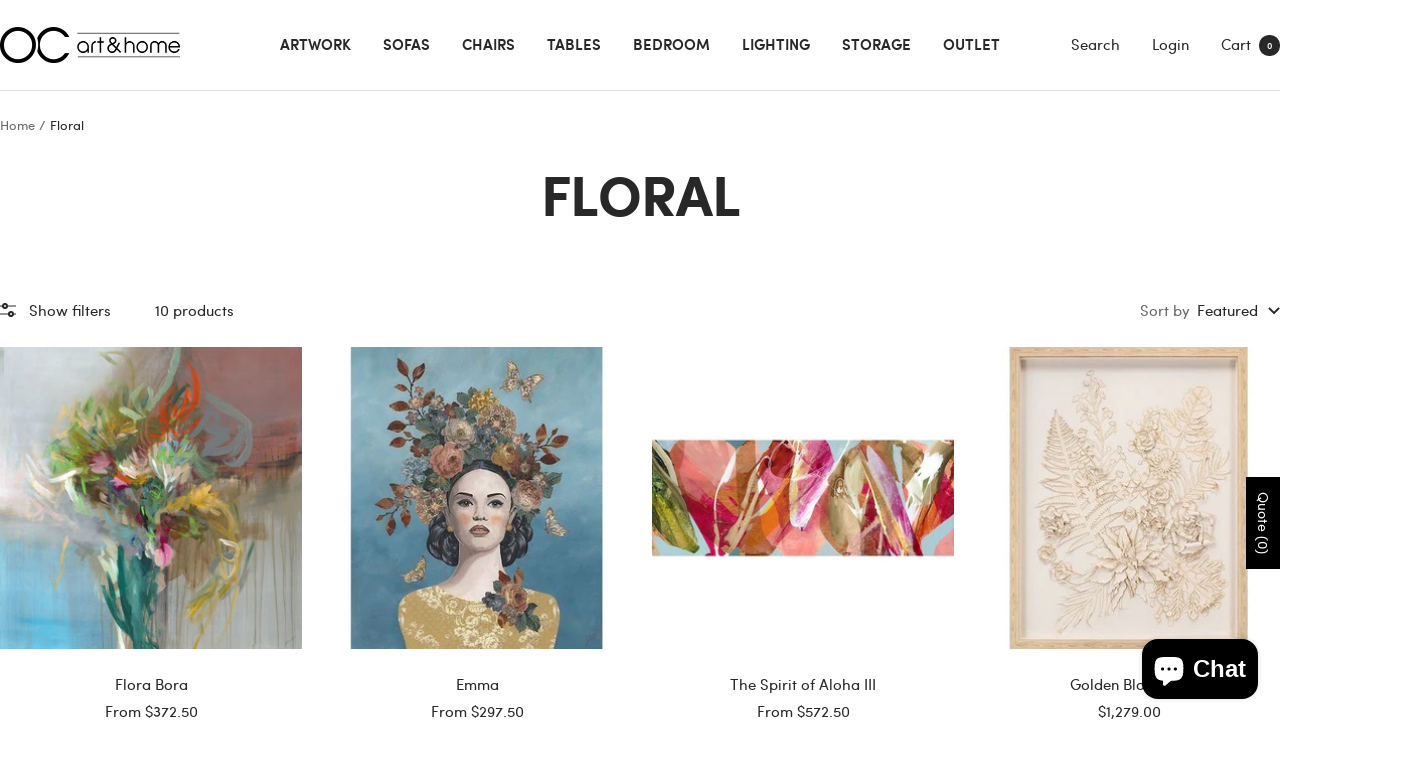

--- FILE ---
content_type: text/html; charset=utf-8
request_url: https://www.ocartandhome.com/collections/floral
body_size: 45742
content:
<!doctype html><html class="no-js" lang="en" dir="ltr">
  <head>
    <meta charset="utf-8">
    <meta name="viewport" content="width=device-width, initial-scale=1.0, height=device-height, minimum-scale=1.0, maximum-scale=1.0">
    <meta name="theme-color" content="#ffffff">

    <title>Floral</title><link rel="canonical" href="https://www.ocartandhome.com/collections/floral"><link rel="preconnect" href="https://cdn.shopify.com">
    <link rel="dns-prefetch" href="https://productreviews.shopifycdn.com">
    <link rel="dns-prefetch" href="https://www.google-analytics.com"><link rel="preconnect" href="https://fonts.shopifycdn.com" crossorigin><link rel="preload" as="style" href="//www.ocartandhome.com/cdn/shop/t/7/assets/theme.css?v=135608714120001483951751069236">
    <link rel="preload" as="script" href="//www.ocartandhome.com/cdn/shop/t/7/assets/vendor.js?v=32643890569905814191742817285">
    <link rel="preload" as="script" href="//www.ocartandhome.com/cdn/shop/t/7/assets/theme.js?v=108561701893297286041742817285"><meta property="og:type" content="website">
  <meta property="og:title" content="Floral"><meta property="og:url" content="https://www.ocartandhome.com/collections/floral">
<meta property="og:site_name" content="OC Art and Home"><meta name="twitter:card" content="summary"><meta name="twitter:title" content="Floral">
  <meta name="twitter:description" content="">
    <script type="application/ld+json">
  {
    "@context": "https://schema.org",
    "@type": "BreadcrumbList",
    "itemListElement": [{
        "@type": "ListItem",
        "position": 1,
        "name": "Home",
        "item": "https://www.ocartandhome.com"
      },{
            "@type": "ListItem",
            "position": 2,
            "name": "Floral",
            "item": "https://www.ocartandhome.com/collections/floral"
          }]
  }
</script>
    <link rel="preload" href="//www.ocartandhome.com/cdn/fonts/tomorrow/tomorrow_n7.ead42505b112ff6838e42681e7271fa7f84c060c.woff2" as="font" type="font/woff2" crossorigin><link rel="preload" href="//www.ocartandhome.com/cdn/fonts/rubik/rubik_n4.c2fb67c90aa34ecf8da34fc1da937ee9c0c27942.woff2" as="font" type="font/woff2" crossorigin><style>
  /* Typography (heading) */
  @font-face {
  font-family: Tomorrow;
  font-weight: 700;
  font-style: normal;
  font-display: swap;
  src: url("//www.ocartandhome.com/cdn/fonts/tomorrow/tomorrow_n7.ead42505b112ff6838e42681e7271fa7f84c060c.woff2") format("woff2"),
       url("//www.ocartandhome.com/cdn/fonts/tomorrow/tomorrow_n7.d9db03f14cdad10cbe1ced92f0eabfb96a8f5f85.woff") format("woff");
}

@font-face {
  font-family: Tomorrow;
  font-weight: 700;
  font-style: italic;
  font-display: swap;
  src: url("//www.ocartandhome.com/cdn/fonts/tomorrow/tomorrow_i7.2736235acf27d80507c80596384b856ee5162ddc.woff2") format("woff2"),
       url("//www.ocartandhome.com/cdn/fonts/tomorrow/tomorrow_i7.a3f31240bbd6d717dc5445f6fbdae98ddf758318.woff") format("woff");
}

/* Typography (body) */
  @font-face {
  font-family: Rubik;
  font-weight: 400;
  font-style: normal;
  font-display: swap;
  src: url("//www.ocartandhome.com/cdn/fonts/rubik/rubik_n4.c2fb67c90aa34ecf8da34fc1da937ee9c0c27942.woff2") format("woff2"),
       url("//www.ocartandhome.com/cdn/fonts/rubik/rubik_n4.d229bd4a6a25ec476a0829a74bf3657a5fd9aa36.woff") format("woff");
}

@font-face {
  font-family: Rubik;
  font-weight: 400;
  font-style: italic;
  font-display: swap;
  src: url("//www.ocartandhome.com/cdn/fonts/rubik/rubik_i4.528fdfa8adf0c2cb49c0f6d132dcaffa910849d6.woff2") format("woff2"),
       url("//www.ocartandhome.com/cdn/fonts/rubik/rubik_i4.937396c2106c0db7a4072bbcd373d4e3d0ab306b.woff") format("woff");
}

@font-face {
  font-family: Rubik;
  font-weight: 600;
  font-style: normal;
  font-display: swap;
  src: url("//www.ocartandhome.com/cdn/fonts/rubik/rubik_n6.67aea03a872140ecba69ec8f230a6b23b75ea115.woff2") format("woff2"),
       url("//www.ocartandhome.com/cdn/fonts/rubik/rubik_n6.68bdcdd14ff1017f6af9d9be50d3740fc083b3fd.woff") format("woff");
}

@font-face {
  font-family: Rubik;
  font-weight: 600;
  font-style: italic;
  font-display: swap;
  src: url("//www.ocartandhome.com/cdn/fonts/rubik/rubik_i6.5023766262fd45dbd0fd5eaa5993b459c760c142.woff2") format("woff2"),
       url("//www.ocartandhome.com/cdn/fonts/rubik/rubik_i6.d8047660bfa53ce9fbb8f4dbd284414c9080892d.woff") format("woff");
}

:root {--heading-color: 40, 40, 40;
    --text-color: 40, 40, 40;
    --background: 255, 255, 255;
    --secondary-background: 245, 245, 245;
    --border-color: 223, 223, 223;
    --border-color-darker: 169, 169, 169;
    --success-color: 46, 158, 123;
    --success-background: 213, 236, 229;
    --error-color: 222, 42, 42;
    --error-background: 253, 240, 240;
    --primary-button-background: 0, 0, 0;
    --primary-button-text-color: 255, 255, 255;
    --secondary-button-background: 243, 255, 52;
    --secondary-button-text-color: 40, 40, 40;
    --product-star-rating: 246, 164, 41;
    --product-on-sale-accent: 222, 42, 42;
    --product-sold-out-accent: 111, 113, 155;
    --product-custom-label-background: 64, 93, 230;
    --product-custom-label-text-color: 255, 255, 255;
    --product-custom-label-2-background: 243, 255, 52;
    --product-custom-label-2-text-color: 0, 0, 0;
    --product-low-stock-text-color: 222, 42, 42;
    --product-in-stock-text-color: 46, 158, 123;
    --loading-bar-background: 40, 40, 40;

    /* We duplicate some "base" colors as root colors, which is useful to use on drawer elements or popover without. Those should not be overridden to avoid issues */
    --root-heading-color: 40, 40, 40;
    --root-text-color: 40, 40, 40;
    --root-background: 255, 255, 255;
    --root-border-color: 223, 223, 223;
    --root-primary-button-background: 0, 0, 0;
    --root-primary-button-text-color: 255, 255, 255;

    --base-font-size: 15px;
    --heading-font-family: Tomorrow, sans-serif;
    --heading-font-weight: 700;
    --heading-font-style: normal;
    --heading-text-transform: uppercase;
    --text-font-family: Rubik, sans-serif;
    --text-font-weight: 400;
    --text-font-style: normal;
    --text-font-bold-weight: 600;

    /* Typography (font size) */
    --heading-xxsmall-font-size: 11px;
    --heading-xsmall-font-size: 11px;
    --heading-small-font-size: 12px;
    --heading-large-font-size: 36px;
    --heading-h1-font-size: 36px;
    --heading-h2-font-size: 30px;
    --heading-h3-font-size: 26px;
    --heading-h4-font-size: 24px;
    --heading-h5-font-size: 20px;
    --heading-h6-font-size: 16px;

    /* Control the look and feel of the theme by changing radius of various elements */
    --button-border-radius: 0px;
    --block-border-radius: 0px;
    --block-border-radius-reduced: 0px;
    --color-swatch-border-radius: 0px;

    /* Button size */
    --button-height: 48px;
    --button-small-height: 40px;

    /* Form related */
    --form-input-field-height: 48px;
    --form-input-gap: 16px;
    --form-submit-margin: 24px;

    /* Product listing related variables */
    --product-list-block-spacing: 32px;

    /* Video related */
    --play-button-background: 255, 255, 255;
    --play-button-arrow: 40, 40, 40;

    /* RTL support */
    --transform-logical-flip: 1;
    --transform-origin-start: left;
    --transform-origin-end: right;

    /* Other */
    --zoom-cursor-svg-url: url(//www.ocartandhome.com/cdn/shop/t/7/assets/zoom-cursor.svg?v=39908859784506347231742817285);
    --arrow-right-svg-url: url(//www.ocartandhome.com/cdn/shop/t/7/assets/arrow-right.svg?v=40046868119262634591742817285);
    --arrow-left-svg-url: url(//www.ocartandhome.com/cdn/shop/t/7/assets/arrow-left.svg?v=158856395986752206651742817285);

    /* Some useful variables that we can reuse in our CSS. Some explanation are needed for some of them:
       - container-max-width-minus-gutters: represents the container max width without the edge gutters
       - container-outer-width: considering the screen width, represent all the space outside the container
       - container-outer-margin: same as container-outer-width but get set to 0 inside a container
       - container-inner-width: the effective space inside the container (minus gutters)
       - grid-column-width: represents the width of a single column of the grid
       - vertical-breather: this is a variable that defines the global "spacing" between sections, and inside the section
                            to create some "breath" and minimum spacing
     */
    --container-max-width: 1600px;
    --container-gutter: 24px;
    --container-max-width-minus-gutters: calc(var(--container-max-width) - (var(--container-gutter)) * 2);
    --container-outer-width: max(calc((100vw - var(--container-max-width-minus-gutters)) / 2), var(--container-gutter));
    --container-outer-margin: var(--container-outer-width);
    --container-inner-width: calc(100vw - var(--container-outer-width) * 2);

    --grid-column-count: 10;
    --grid-gap: 24px;
    --grid-column-width: calc((100vw - var(--container-outer-width) * 2 - var(--grid-gap) * (var(--grid-column-count) - 1)) / var(--grid-column-count));

    --vertical-breather: 48px;
    --vertical-breather-tight: 48px;

    /* Shopify related variables */
    --payment-terms-background-color: #ffffff;
  }

  @media screen and (min-width: 741px) {
    :root {
      --container-gutter: 40px;
      --grid-column-count: 20;
      --vertical-breather: 64px;
      --vertical-breather-tight: 64px;

      /* Typography (font size) */
      --heading-xsmall-font-size: 12px;
      --heading-small-font-size: 13px;
      --heading-large-font-size: 52px;
      --heading-h1-font-size: 48px;
      --heading-h2-font-size: 38px;
      --heading-h3-font-size: 32px;
      --heading-h4-font-size: 24px;
      --heading-h5-font-size: 20px;
      --heading-h6-font-size: 18px;

      /* Form related */
      --form-input-field-height: 52px;
      --form-submit-margin: 32px;

      /* Button size */
      --button-height: 52px;
      --button-small-height: 44px;
    }
  }

  @media screen and (min-width: 1200px) {
    :root {
      --vertical-breather: 80px;
      --vertical-breather-tight: 64px;
      --product-list-block-spacing: 48px;

      /* Typography */
      --heading-large-font-size: 64px;
      --heading-h1-font-size: 56px;
      --heading-h2-font-size: 48px;
      --heading-h3-font-size: 36px;
      --heading-h4-font-size: 30px;
      --heading-h5-font-size: 24px;
      --heading-h6-font-size: 18px;
    }
  }

  @media screen and (min-width: 1600px) {
    :root {
      --vertical-breather: 90px;
      --vertical-breather-tight: 64px;
    }
  }
</style>
    <script>
  // This allows to expose several variables to the global scope, to be used in scripts
  window.themeVariables = {
    settings: {
      direction: "ltr",
      pageType: "collection",
      cartCount: 0,
      moneyFormat: "${{amount}}",
      moneyWithCurrencyFormat: "${{amount}} USD",
      showVendor: false,
      discountMode: "saving",
      currencyCodeEnabled: false,
      cartType: "drawer",
      cartCurrency: "USD",
      mobileZoomFactor: 2.5
    },

    routes: {
      host: "www.ocartandhome.com",
      rootUrl: "\/",
      rootUrlWithoutSlash: '',
      cartUrl: "\/cart",
      cartAddUrl: "\/cart\/add",
      cartChangeUrl: "\/cart\/change",
      searchUrl: "\/search",
      predictiveSearchUrl: "\/search\/suggest",
      productRecommendationsUrl: "\/recommendations\/products"
    },

    strings: {
      accessibilityDelete: "Delete",
      accessibilityClose: "Close",
      collectionSoldOut: "Sold out",
      collectionDiscount: "Save @savings@",
      productSalePrice: "Sale price",
      productRegularPrice: "Regular price",
      productFormUnavailable: "Unavailable",
      productFormSoldOut: "Sold out",
      productFormPreOrder: "Pre-order",
      productFormAddToCart: "Add to cart",
      searchNoResults: "No results could be found.",
      searchNewSearch: "New search",
      searchProducts: "Products",
      searchArticles: "Journal",
      searchPages: "Pages",
      searchCollections: "Collections",
      cartViewCart: "View cart",
      cartItemAdded: "Item added to your cart!",
      cartItemAddedShort: "Added to your cart!",
      cartAddOrderNote: "Add order note",
      cartEditOrderNote: "Edit order note",
      shippingEstimatorNoResults: "Sorry, we do not ship to your address.",
      shippingEstimatorOneResult: "There is one shipping rate for your address:",
      shippingEstimatorMultipleResults: "There are several shipping rates for your address:",
      shippingEstimatorError: "One or more error occurred while retrieving shipping rates:"
    },

    libs: {
      flickity: "\/\/www.ocartandhome.com\/cdn\/shop\/t\/7\/assets\/flickity.js?v=176646718982628074891742817285",
      photoswipe: "\/\/www.ocartandhome.com\/cdn\/shop\/t\/7\/assets\/photoswipe.js?v=132268647426145925301742817285",
      qrCode: "\/\/www.ocartandhome.com\/cdn\/shopifycloud\/storefront\/assets\/themes_support\/vendor\/qrcode-3f2b403b.js"
    },

    breakpoints: {
      phone: 'screen and (max-width: 740px)',
      tablet: 'screen and (min-width: 741px) and (max-width: 999px)',
      tabletAndUp: 'screen and (min-width: 741px)',
      pocket: 'screen and (max-width: 999px)',
      lap: 'screen and (min-width: 1000px) and (max-width: 1199px)',
      lapAndUp: 'screen and (min-width: 1000px)',
      desktop: 'screen and (min-width: 1200px)',
      wide: 'screen and (min-width: 1400px)'
    }
  };

  window.addEventListener('pageshow', async () => {
    const cartContent = await (await fetch(`${window.themeVariables.routes.cartUrl}.js`, {cache: 'reload'})).json();
    document.documentElement.dispatchEvent(new CustomEvent('cart:refresh', {detail: {cart: cartContent}}));
  });

  if ('noModule' in HTMLScriptElement.prototype) {
    // Old browsers (like IE) that does not support module will be considered as if not executing JS at all
    document.documentElement.className = document.documentElement.className.replace('no-js', 'js');

    requestAnimationFrame(() => {
      const viewportHeight = (window.visualViewport ? window.visualViewport.height : document.documentElement.clientHeight);
      document.documentElement.style.setProperty('--window-height',viewportHeight + 'px');
    });
  }</script>

    <link rel="stylesheet" href="//www.ocartandhome.com/cdn/shop/t/7/assets/theme.css?v=135608714120001483951751069236">

    

    <link rel="stylesheet" href="//www.ocartandhome.com/cdn/shop/t/7/assets/custom.css?v=183471028523122421101743694384">

    <script src="//www.ocartandhome.com/cdn/shop/t/7/assets/vendor.js?v=32643890569905814191742817285" defer></script>
    <script src="//www.ocartandhome.com/cdn/shop/t/7/assets/theme.js?v=108561701893297286041742817285" defer></script>
    <script src="//www.ocartandhome.com/cdn/shop/t/7/assets/custom.js?v=167639537848865775061742817285" defer></script>

    <script>window.performance && window.performance.mark && window.performance.mark('shopify.content_for_header.start');</script><meta name="facebook-domain-verification" content="egpys2xkkfwfk20tmrhlz4o3sqb9u6">
<meta name="google-site-verification" content="G0LjOW9yn292K3gMAGu6EzWilJqnowqw-raw0usuUgQ">
<meta id="shopify-digital-wallet" name="shopify-digital-wallet" content="/63943639274/digital_wallets/dialog">
<meta name="shopify-checkout-api-token" content="78c9e89d95be5eea67b396faa13970e6">
<link rel="alternate" type="application/atom+xml" title="Feed" href="/collections/floral.atom" />
<link rel="alternate" type="application/json+oembed" href="https://www.ocartandhome.com/collections/floral.oembed">
<script async="async" src="/checkouts/internal/preloads.js?locale=en-US"></script>
<link rel="preconnect" href="https://shop.app" crossorigin="anonymous">
<script async="async" src="https://shop.app/checkouts/internal/preloads.js?locale=en-US&shop_id=63943639274" crossorigin="anonymous"></script>
<script id="apple-pay-shop-capabilities" type="application/json">{"shopId":63943639274,"countryCode":"US","currencyCode":"USD","merchantCapabilities":["supports3DS"],"merchantId":"gid:\/\/shopify\/Shop\/63943639274","merchantName":"OC Art and Home","requiredBillingContactFields":["postalAddress","email"],"requiredShippingContactFields":["postalAddress","email"],"shippingType":"shipping","supportedNetworks":["visa","masterCard","amex","discover","elo","jcb"],"total":{"type":"pending","label":"OC Art and Home","amount":"1.00"},"shopifyPaymentsEnabled":true,"supportsSubscriptions":true}</script>
<script id="shopify-features" type="application/json">{"accessToken":"78c9e89d95be5eea67b396faa13970e6","betas":["rich-media-storefront-analytics"],"domain":"www.ocartandhome.com","predictiveSearch":true,"shopId":63943639274,"locale":"en"}</script>
<script>var Shopify = Shopify || {};
Shopify.shop = "oc-art-and-home.myshopify.com";
Shopify.locale = "en";
Shopify.currency = {"active":"USD","rate":"1.0"};
Shopify.country = "US";
Shopify.theme = {"name":"[Dev] Focal | 23th March","id":140996215018,"schema_name":"Focal","schema_version":"12.4.0","theme_store_id":714,"role":"main"};
Shopify.theme.handle = "null";
Shopify.theme.style = {"id":null,"handle":null};
Shopify.cdnHost = "www.ocartandhome.com/cdn";
Shopify.routes = Shopify.routes || {};
Shopify.routes.root = "/";</script>
<script type="module">!function(o){(o.Shopify=o.Shopify||{}).modules=!0}(window);</script>
<script>!function(o){function n(){var o=[];function n(){o.push(Array.prototype.slice.apply(arguments))}return n.q=o,n}var t=o.Shopify=o.Shopify||{};t.loadFeatures=n(),t.autoloadFeatures=n()}(window);</script>
<script>
  window.ShopifyPay = window.ShopifyPay || {};
  window.ShopifyPay.apiHost = "shop.app\/pay";
  window.ShopifyPay.redirectState = null;
</script>
<script id="shop-js-analytics" type="application/json">{"pageType":"collection"}</script>
<script defer="defer" async type="module" src="//www.ocartandhome.com/cdn/shopifycloud/shop-js/modules/v2/client.init-shop-cart-sync_C5BV16lS.en.esm.js"></script>
<script defer="defer" async type="module" src="//www.ocartandhome.com/cdn/shopifycloud/shop-js/modules/v2/chunk.common_CygWptCX.esm.js"></script>
<script type="module">
  await import("//www.ocartandhome.com/cdn/shopifycloud/shop-js/modules/v2/client.init-shop-cart-sync_C5BV16lS.en.esm.js");
await import("//www.ocartandhome.com/cdn/shopifycloud/shop-js/modules/v2/chunk.common_CygWptCX.esm.js");

  window.Shopify.SignInWithShop?.initShopCartSync?.({"fedCMEnabled":true,"windoidEnabled":true});

</script>
<script>
  window.Shopify = window.Shopify || {};
  if (!window.Shopify.featureAssets) window.Shopify.featureAssets = {};
  window.Shopify.featureAssets['shop-js'] = {"shop-cart-sync":["modules/v2/client.shop-cart-sync_ZFArdW7E.en.esm.js","modules/v2/chunk.common_CygWptCX.esm.js"],"init-fed-cm":["modules/v2/client.init-fed-cm_CmiC4vf6.en.esm.js","modules/v2/chunk.common_CygWptCX.esm.js"],"shop-button":["modules/v2/client.shop-button_tlx5R9nI.en.esm.js","modules/v2/chunk.common_CygWptCX.esm.js"],"shop-cash-offers":["modules/v2/client.shop-cash-offers_DOA2yAJr.en.esm.js","modules/v2/chunk.common_CygWptCX.esm.js","modules/v2/chunk.modal_D71HUcav.esm.js"],"init-windoid":["modules/v2/client.init-windoid_sURxWdc1.en.esm.js","modules/v2/chunk.common_CygWptCX.esm.js"],"shop-toast-manager":["modules/v2/client.shop-toast-manager_ClPi3nE9.en.esm.js","modules/v2/chunk.common_CygWptCX.esm.js"],"init-shop-email-lookup-coordinator":["modules/v2/client.init-shop-email-lookup-coordinator_B8hsDcYM.en.esm.js","modules/v2/chunk.common_CygWptCX.esm.js"],"init-shop-cart-sync":["modules/v2/client.init-shop-cart-sync_C5BV16lS.en.esm.js","modules/v2/chunk.common_CygWptCX.esm.js"],"avatar":["modules/v2/client.avatar_BTnouDA3.en.esm.js"],"pay-button":["modules/v2/client.pay-button_FdsNuTd3.en.esm.js","modules/v2/chunk.common_CygWptCX.esm.js"],"init-customer-accounts":["modules/v2/client.init-customer-accounts_DxDtT_ad.en.esm.js","modules/v2/client.shop-login-button_C5VAVYt1.en.esm.js","modules/v2/chunk.common_CygWptCX.esm.js","modules/v2/chunk.modal_D71HUcav.esm.js"],"init-shop-for-new-customer-accounts":["modules/v2/client.init-shop-for-new-customer-accounts_ChsxoAhi.en.esm.js","modules/v2/client.shop-login-button_C5VAVYt1.en.esm.js","modules/v2/chunk.common_CygWptCX.esm.js","modules/v2/chunk.modal_D71HUcav.esm.js"],"shop-login-button":["modules/v2/client.shop-login-button_C5VAVYt1.en.esm.js","modules/v2/chunk.common_CygWptCX.esm.js","modules/v2/chunk.modal_D71HUcav.esm.js"],"init-customer-accounts-sign-up":["modules/v2/client.init-customer-accounts-sign-up_CPSyQ0Tj.en.esm.js","modules/v2/client.shop-login-button_C5VAVYt1.en.esm.js","modules/v2/chunk.common_CygWptCX.esm.js","modules/v2/chunk.modal_D71HUcav.esm.js"],"shop-follow-button":["modules/v2/client.shop-follow-button_Cva4Ekp9.en.esm.js","modules/v2/chunk.common_CygWptCX.esm.js","modules/v2/chunk.modal_D71HUcav.esm.js"],"checkout-modal":["modules/v2/client.checkout-modal_BPM8l0SH.en.esm.js","modules/v2/chunk.common_CygWptCX.esm.js","modules/v2/chunk.modal_D71HUcav.esm.js"],"lead-capture":["modules/v2/client.lead-capture_Bi8yE_yS.en.esm.js","modules/v2/chunk.common_CygWptCX.esm.js","modules/v2/chunk.modal_D71HUcav.esm.js"],"shop-login":["modules/v2/client.shop-login_D6lNrXab.en.esm.js","modules/v2/chunk.common_CygWptCX.esm.js","modules/v2/chunk.modal_D71HUcav.esm.js"],"payment-terms":["modules/v2/client.payment-terms_CZxnsJam.en.esm.js","modules/v2/chunk.common_CygWptCX.esm.js","modules/v2/chunk.modal_D71HUcav.esm.js"]};
</script>
<script>(function() {
  var isLoaded = false;
  function asyncLoad() {
    if (isLoaded) return;
    isLoaded = true;
    var urls = ["https:\/\/cdn.nfcube.com\/83bec970026c17cf69cc30d035cf01f7.js?shop=oc-art-and-home.myshopify.com"];
    for (var i = 0; i < urls.length; i++) {
      var s = document.createElement('script');
      s.type = 'text/javascript';
      s.async = true;
      s.src = urls[i];
      var x = document.getElementsByTagName('script')[0];
      x.parentNode.insertBefore(s, x);
    }
  };
  if(window.attachEvent) {
    window.attachEvent('onload', asyncLoad);
  } else {
    window.addEventListener('load', asyncLoad, false);
  }
})();</script>
<script id="__st">var __st={"a":63943639274,"offset":-28800,"reqid":"e7b85a76-9bae-4e1a-9b4d-acd78c565db7-1768817575","pageurl":"www.ocartandhome.com\/collections\/floral","u":"70fb358a505e","p":"collection","rtyp":"collection","rid":404293615850};</script>
<script>window.ShopifyPaypalV4VisibilityTracking = true;</script>
<script id="captcha-bootstrap">!function(){'use strict';const t='contact',e='account',n='new_comment',o=[[t,t],['blogs',n],['comments',n],[t,'customer']],c=[[e,'customer_login'],[e,'guest_login'],[e,'recover_customer_password'],[e,'create_customer']],r=t=>t.map((([t,e])=>`form[action*='/${t}']:not([data-nocaptcha='true']) input[name='form_type'][value='${e}']`)).join(','),a=t=>()=>t?[...document.querySelectorAll(t)].map((t=>t.form)):[];function s(){const t=[...o],e=r(t);return a(e)}const i='password',u='form_key',d=['recaptcha-v3-token','g-recaptcha-response','h-captcha-response',i],f=()=>{try{return window.sessionStorage}catch{return}},m='__shopify_v',_=t=>t.elements[u];function p(t,e,n=!1){try{const o=window.sessionStorage,c=JSON.parse(o.getItem(e)),{data:r}=function(t){const{data:e,action:n}=t;return t[m]||n?{data:e,action:n}:{data:t,action:n}}(c);for(const[e,n]of Object.entries(r))t.elements[e]&&(t.elements[e].value=n);n&&o.removeItem(e)}catch(o){console.error('form repopulation failed',{error:o})}}const l='form_type',E='cptcha';function T(t){t.dataset[E]=!0}const w=window,h=w.document,L='Shopify',v='ce_forms',y='captcha';let A=!1;((t,e)=>{const n=(g='f06e6c50-85a8-45c8-87d0-21a2b65856fe',I='https://cdn.shopify.com/shopifycloud/storefront-forms-hcaptcha/ce_storefront_forms_captcha_hcaptcha.v1.5.2.iife.js',D={infoText:'Protected by hCaptcha',privacyText:'Privacy',termsText:'Terms'},(t,e,n)=>{const o=w[L][v],c=o.bindForm;if(c)return c(t,g,e,D).then(n);var r;o.q.push([[t,g,e,D],n]),r=I,A||(h.body.append(Object.assign(h.createElement('script'),{id:'captcha-provider',async:!0,src:r})),A=!0)});var g,I,D;w[L]=w[L]||{},w[L][v]=w[L][v]||{},w[L][v].q=[],w[L][y]=w[L][y]||{},w[L][y].protect=function(t,e){n(t,void 0,e),T(t)},Object.freeze(w[L][y]),function(t,e,n,w,h,L){const[v,y,A,g]=function(t,e,n){const i=e?o:[],u=t?c:[],d=[...i,...u],f=r(d),m=r(i),_=r(d.filter((([t,e])=>n.includes(e))));return[a(f),a(m),a(_),s()]}(w,h,L),I=t=>{const e=t.target;return e instanceof HTMLFormElement?e:e&&e.form},D=t=>v().includes(t);t.addEventListener('submit',(t=>{const e=I(t);if(!e)return;const n=D(e)&&!e.dataset.hcaptchaBound&&!e.dataset.recaptchaBound,o=_(e),c=g().includes(e)&&(!o||!o.value);(n||c)&&t.preventDefault(),c&&!n&&(function(t){try{if(!f())return;!function(t){const e=f();if(!e)return;const n=_(t);if(!n)return;const o=n.value;o&&e.removeItem(o)}(t);const e=Array.from(Array(32),(()=>Math.random().toString(36)[2])).join('');!function(t,e){_(t)||t.append(Object.assign(document.createElement('input'),{type:'hidden',name:u})),t.elements[u].value=e}(t,e),function(t,e){const n=f();if(!n)return;const o=[...t.querySelectorAll(`input[type='${i}']`)].map((({name:t})=>t)),c=[...d,...o],r={};for(const[a,s]of new FormData(t).entries())c.includes(a)||(r[a]=s);n.setItem(e,JSON.stringify({[m]:1,action:t.action,data:r}))}(t,e)}catch(e){console.error('failed to persist form',e)}}(e),e.submit())}));const S=(t,e)=>{t&&!t.dataset[E]&&(n(t,e.some((e=>e===t))),T(t))};for(const o of['focusin','change'])t.addEventListener(o,(t=>{const e=I(t);D(e)&&S(e,y())}));const B=e.get('form_key'),M=e.get(l),P=B&&M;t.addEventListener('DOMContentLoaded',(()=>{const t=y();if(P)for(const e of t)e.elements[l].value===M&&p(e,B);[...new Set([...A(),...v().filter((t=>'true'===t.dataset.shopifyCaptcha))])].forEach((e=>S(e,t)))}))}(h,new URLSearchParams(w.location.search),n,t,e,['guest_login'])})(!0,!0)}();</script>
<script integrity="sha256-4kQ18oKyAcykRKYeNunJcIwy7WH5gtpwJnB7kiuLZ1E=" data-source-attribution="shopify.loadfeatures" defer="defer" src="//www.ocartandhome.com/cdn/shopifycloud/storefront/assets/storefront/load_feature-a0a9edcb.js" crossorigin="anonymous"></script>
<script crossorigin="anonymous" defer="defer" src="//www.ocartandhome.com/cdn/shopifycloud/storefront/assets/shopify_pay/storefront-65b4c6d7.js?v=20250812"></script>
<script data-source-attribution="shopify.dynamic_checkout.dynamic.init">var Shopify=Shopify||{};Shopify.PaymentButton=Shopify.PaymentButton||{isStorefrontPortableWallets:!0,init:function(){window.Shopify.PaymentButton.init=function(){};var t=document.createElement("script");t.src="https://www.ocartandhome.com/cdn/shopifycloud/portable-wallets/latest/portable-wallets.en.js",t.type="module",document.head.appendChild(t)}};
</script>
<script data-source-attribution="shopify.dynamic_checkout.buyer_consent">
  function portableWalletsHideBuyerConsent(e){var t=document.getElementById("shopify-buyer-consent"),n=document.getElementById("shopify-subscription-policy-button");t&&n&&(t.classList.add("hidden"),t.setAttribute("aria-hidden","true"),n.removeEventListener("click",e))}function portableWalletsShowBuyerConsent(e){var t=document.getElementById("shopify-buyer-consent"),n=document.getElementById("shopify-subscription-policy-button");t&&n&&(t.classList.remove("hidden"),t.removeAttribute("aria-hidden"),n.addEventListener("click",e))}window.Shopify?.PaymentButton&&(window.Shopify.PaymentButton.hideBuyerConsent=portableWalletsHideBuyerConsent,window.Shopify.PaymentButton.showBuyerConsent=portableWalletsShowBuyerConsent);
</script>
<script data-source-attribution="shopify.dynamic_checkout.cart.bootstrap">document.addEventListener("DOMContentLoaded",(function(){function t(){return document.querySelector("shopify-accelerated-checkout-cart, shopify-accelerated-checkout")}if(t())Shopify.PaymentButton.init();else{new MutationObserver((function(e,n){t()&&(Shopify.PaymentButton.init(),n.disconnect())})).observe(document.body,{childList:!0,subtree:!0})}}));
</script>
<link id="shopify-accelerated-checkout-styles" rel="stylesheet" media="screen" href="https://www.ocartandhome.com/cdn/shopifycloud/portable-wallets/latest/accelerated-checkout-backwards-compat.css" crossorigin="anonymous">
<style id="shopify-accelerated-checkout-cart">
        #shopify-buyer-consent {
  margin-top: 1em;
  display: inline-block;
  width: 100%;
}

#shopify-buyer-consent.hidden {
  display: none;
}

#shopify-subscription-policy-button {
  background: none;
  border: none;
  padding: 0;
  text-decoration: underline;
  font-size: inherit;
  cursor: pointer;
}

#shopify-subscription-policy-button::before {
  box-shadow: none;
}

      </style>

<script>window.performance && window.performance.mark && window.performance.mark('shopify.content_for_header.end');</script>
  <!-- BEGIN app block: shopify://apps/sa-request-a-quote/blocks/app-embed-block/56d84fcb-37c7-4592-bb51-641b7ec5eef0 -->


<script type="text/javascript">
    var config = {"settings":{"app_url":"https:\/\/quote.samita.io","shop_url":"oc-art-and-home.myshopify.com","domain":"www.ocartandhome.com","plan":"PREMIUM","new_frontend":0,"new_setting":1,"front_shop_url":"www.ocartandhome.com","search_template_created":"false","collection_enable":0,"product_enable":1,"rfq_page":"request-for-quote","rfq_history":"quotes-history","lang_translations":[],"lang_translationsFormbuilder":[],"selector":{"productForm":[".home-product form[action*=\"\/cart\/add\"]",".shop-product form[action*=\"\/cart\/add\"]","#shopify-section-featured-product form[action*=\"\/cart\/add\"]","form.apb-product-form",".product-form__buy-buttons form[action*=\"\/cart\/add\"]","product-form form[action*=\"\/cart\/add\"]",".product-form form[action*=\"\/cart\/add\"]",".product-page form[action*=\"\/cart\/add\"]",".product-add form[action*=\"\/cart\/add\"]","[id*=\"ProductSection--\"] form[action*=\"\/cart\/add\"]","form#add-to-cart-form","form.sf-cart__form","form.productForm","form.product-form","form.product-single__form","form.shopify-product-form:not(#product-form-installment)","form.atc-form","form.atc-form-mobile","form[action*=\"\/cart\/add\"]:not([hidden]):not(#product-form-installment)"],"addtocart_selector":"#shopify_add_to_cart,.product-form .btn-cart,.js-product-button-add-to-cart,.shopify-product-form .btn-addtocart,#product-add-to-cart,.shopify-product-form .add_to_cart,.product-details__add-to-cart-button,.shopify-product-form .product-submit,.product-form__cart-buttons,.shopify-product-form input[type=\"submit\"],.js-product-form button[type=\"submit\"],form.product-purchase-form button[type=\"submit\"],#addToCart,#AddToCart,[data-btn-type=\"add-to-cart\"],.default-cart-button__button,.shopify-product-form button[data-add-to-cart],form[data-product-form] .add-to-cart-btn,.product__submit__add,.product-form .add-to-cart-button,.product-form__cart-submit,.shopify-product-form button[data-product-add],#AddToCart--product-template,.product-buy-buttons--cta,.product-form__add-btn,form[data-type=\"add-to-cart-form\"] .product__add-to-cart,.productForm .productForm-submit,.ProductForm__AddToCart,.shopify-product-form .btn--add-to-cart,.ajax-product-form button[data-add-to-cart],.shopify-product-form .product__submit__add,form[data-product-form] .add-to-cart,.product-form .product__submit__add,.shopify-product-form button[type=\"submit\"][data-add-button],.product-form .product-form__add-button,.product-form__submit,.product-single__form .add-to-cart,form#AddToCartForm button#AddToCart,form.shopify-product-form button.add-to-cart,form[action*=\"\/cart\/add\"] [name=\"add\"],form[action*=\"\/cart\/add\"] button#AddToCartDesk, form[data-product-form] button[data-product-add], .product-form--atc-button[data-product-atc], .globo-validationForm, button.single_add_to_cart_button, input#AddToCart-product-template, button[data-action=\"add-to-cart\"], .product-details-wrapper .add-to-cart input, form.product-menu-form .product-menu-button[data-product-menu-button-atc], .product-add input#AddToCart, #product-content #add-to-cart #addToCart, .product-form-submit-wrap .add-to-cart-button, .productForm-block .productForm-submit, .btn-wrapper-c .add, .product-submit input.add-to-cart, .form-element-quantity-submit .form-element-submit-button, .quantity-submit-row__submit input, form#AddToCartForm .product-add input#addToCart, .product__form .product__add-to-cart, #product-description form .product-add .add, .product-add input.button.product-add-available, .globo__validation-default, #product-area .product-details-wrapper .options .selector-wrapper .submit,.product_type_simple add_to_cart_button,.pr_atc,.js-product-button-add-to-cart,.product-cta,.tt-btn-addtocart,.product-card-interaction,.product-item__quick-form,.product--quick-add,.btn--quick[data-add-to-cart],.product-card-btn__btn,.productitem--action-atc,.quick-add-btn,.quick-add-button,.product-item__quick-add-button,add-to-cart,.cartButton,.product_after_shop_loop_buttons,.quick-buy-product-form .pb-button-shadow,.product-form__submit,.quick-add__submit,.product__submit__add,form #AddToCart-product-template, form #AddToCart, form #addToCart-product-template, form .product__add-to-cart-button, form .product-form__cart-submit, form .add-to-cart, form .cart-functions \u003e button, form .productitem--action-atc, form .product-form--atc-button, form .product-menu-button-atc, form .product__add-to-cart, form .add-to-cart-button, form #addToCart, form .product-detail__form__action \u003e button, form .product-form-submit-wrap \u003e input, form .product-form input[type=\"submit\"], form input.submit, form .add_to_cart, form .product-item-quick-shop, form #add-to-cart, form .productForm-submit, form .add-to-cart-btn, form .product-single__add-btn, form .quick-add--add-button, form .product-page--add-to-cart, form .addToCart, form .product-form .form-actions, form .button.add, form button#add, form .addtocart, form .AddtoCart, form .product-add input.add, form button#purchase, form[action*=\"\/cart\/add\"] button[type=\"submit\"], form .product__form button[type=\"submit\"], form #AddToCart--product-template","addToCartTextElement":"[data-add-to-cart-text], [data-button-text], .button-text, *:not(.icon):not(.spinner):not(.no-js):not(.spinner-inner-1):not(.spinner-inner-2):not(.spinner-inner-3)","collectionProductForm":".spf-product__form, form[action*=\"\/cart\/add\"]","collectionAddToCartSelector":".collectionPreorderAddToCartBtn, [type=\"submit\"]:not(.quick-add__submit), [name=\"add\"]:not(.quick-add__submit), .add-to-cart-btn, .pt-btn-addtocart, .js-add-to-cart, .tt-btn-addtocart, .spf-product__form-btn-addtocart, .ProductForm__AddToCart, button.gt_button.gt_product-button--add-to-cart, .button--addToCart","productCollectionItem":".grid__item, .product-item, .card \u003e .card__content .card__information,.collection-product-card,.sf__pcard,.product-item__content,.products .product-col,.pr_list_item,.pr_grid_item,.product-wrap,.tt-layout-product-item .tt-product,.products-grid .grid-item,.product-grid .indiv-product, .product-list [data-product-item],.product-list .product-block,.collection-products .collection-product,.collection__grid-loop .product-index,.product-thumbnail[data-product-thumbnail],.filters-results .product-list .card,.product-loop .product-index,#main-collection-product-grid .product-index,.collection-container .product,.featured-collection .product,.collection__grid-item,.collection-product,[data-product-grid-item],.product-grid-item.product-grid-item--featured,.collection__products .product-grid-item, .collection-alternating-product,.product-list-item, .collection-product-grid [class*=\"column\"],.collection-filters .product-grid-item, .featured-collection__content .featured-collection__item,.collection-grid .grid-item.grid-product,#CollectionProductGrid .collection-list li,.collection__products .product-item,.collection__products .product-item,#main-collection-product-grid .product-loop__item,.product-loop .product-loop__item, .products #ajaxSection c:not(.card-price),#main-collection-products .product,.grid.gap-theme \u003e li,.mainCollectionProductGrid .grid .block-product,.collection-grid-main .items-start \u003e .block, .s-collection__products .c-product-item,.products-grid .product,[data-section-type=\"collection\"] .group.block,.blocklayout .block.product,.sf__pcard,.product-grid .product-block,.product-list .product-block .product-block__inner, .collection.grid .product-item .product-item__wrapper,.collection--body--grid .product--root,.o-layout__item .product-card,.productgrid--items .productgrid--item .productitem,.box__collection,.collection-page__product,.collection-grid__row .product-block .product-block__inner,.ProductList .Grid__Cell .ProductItem .ProductItem__Wrapper,.items .item .item__inner,.grid-flex .product-block,.product-loop .product,.collection__products .product-tile,.product-list .product-item, .product-grid .grid-item .grid-item__content,.collection .product-item, .collection__grid .product-card .product-card-info,.collection-list .block,.collection__products .product-item,.product--root[data-product-view=grid],.grid__wrapper .product-loop__item,.collection__list-item, #CollectionSection .grid-uniform .grid-item, #shopify-section-collection-template .product-item, .collections__products .featured-collections__item, .collection-grid-section:not(.shopify-section),.spf-product-card,.product-grid-item,.productitem, .type-product-grid-item, .product-details, .featured-product-content","productCollectionHref":"h3[data-href*=\"\/products\/\"], div[data-href*=\"\/products\/\"], a.product-block__link[href*=\"\/products\/\"], a.indiv-product__link[href*=\"\/products\/\"], a.thumbnail__link[href*=\"\/products\/\"], a.product-item__link[href*=\"\/products\/\"], a.product-card__link[href*=\"\/products\/\"], a.product-card-link[href*=\"\/products\/\"], a.product-block__image__link[href*=\"\/products\/\"], a.stretched-link[href*=\"\/products\/\"], a.grid-product__link[href*=\"\/products\/\"], a.product-grid-item--link[href*=\"\/products\/\"], a.product-link[href*=\"\/products\/\"], a.product__link[href*=\"\/products\/\"], a.full-unstyled-link[href*=\"\/products\/\"], a.grid-item__link[href*=\"\/products\/\"], a.grid-product__link[href*=\"\/products\/\"], a[data-product-page-link][href*=\"\/products\/\"], a[href*=\"\/products\/\"]:not(.logo-bar__link,.ButtonGroup__Item.Button,.menu-promotion__link,.site-nav__link,.mobile-nav__link,.hero__sidebyside-image-link,.announcement-link,.breadcrumbs-list__link,.single-level-link,.d-none,.icon-twitter,.icon-facebook,.icon-pinterest,#btn,.list-menu__item.link.link--tex,.btnProductQuickview,.index-banner-slides-each,.global-banner-switch,.sub-nav-item-link,.announcement-bar__link)","quickViewSelector":"a.quickview-icon.quickview, .qv-icon, .previewer-button, .sca-qv-button, .product-item__action-button[data-action=\"open-modal\"], .boost-pfs-quickview-btn, .collection-product[data-action=\"show-product\"], button.product-item__quick-shop-button, .product-item__quick-shop-button-wrapper, .open-quick-view, .product-item__action-button[data-action=\"open-modal\"], .tt-btn-quickview, .product-item-quick-shop .available, .quickshop-trigger, .productitem--action-trigger:not(.productitem--action-atc), .quick-product__btn, .thumbnail, .quick_shop, a.sca-qv-button, .overlay, .quick-view, .open-quick-view, [data-product-card-link], a[rel=\"quick-view\"], a.quick-buy, div.quickview-button \u003e a, .block-inner a.more-info, .quick-shop-modal-trigger, a.quick-view-btn, a.spo-quick-view, div.quickView-button, a.product__label--quick-shop, span.trigger-quick-view, a.act-quickview-button, a.product-modal, [data-quickshop-full], [data-quickshop-slim], [data-quickshop-trigger], .quick_view_btn, .js-quickview-trigger, [id*=\"quick-add-template\"], .js-quickbuy-button","quickViewProductForm":".qv-form, .qview-form, .description-wrapper_content, .wx-product-wrapper, #sca-qv-add-item-form, .product-form, #boost-pfs-quickview-cart-form, .product.preview .shopify-product-form, .product-details__form, .gfqv-product-form, #ModalquickView form#modal_quick_view, .quick_view_form, .product_form, .quick-buy__product-form, .quick-shop-modal form[action*=\"\/cart\/add\"], #quick-shop-modal form[action*=\"\/cart\/add\"], .white-popup.quick-view form[action*=\"\/cart\/add\"], .quick-view form[action*=\"\/cart\/add\"], [id*=\"QuickShopModal-\"] form[action*=\"\/cart\/add\"], .quick-shop.active form[action*=\"\/cart\/add\"], .quick-view-panel form[action*=\"\/cart\/add\"], .content.product.preview form[action*=\"\/cart\/add\"], .quickView-wrap form[action*=\"\/cart\/add\"], .quick-modal form[action*=\"\/cart\/add\"], #colorbox form[action*=\"\/cart\/add\"], .product-quick-view form[action*=\"\/cart\/add\"], .quickform, .modal--quickshop-full, .modal--quickshop form[action*=\"\/cart\/add\"], .quick-shop-form, .fancybox-inner form[action*=\"\/cart\/add\"], #quick-view-modal form[action*=\"\/cart\/add\"], [data-product-modal] form[action*=\"\/cart\/add\"], .modal--quick-shop.modal--is-active form[action*=\"\/cart\/add\"]","searchResultSelector":".predictive-search, .search__results__products, .search-bar__results, .predictive-search-results, #PredictiveResults, .search-results-panel, .search-flydown--results, .header-search-results-wrapper, .main_search__popup","searchResultItemSelector":".predictive-search__list-item, .predictive-search__results-list li, ul li, .product-item, .search-bar__results-products .mini-product, .search__product-loop li, .grid-item, .grid-product, .search--result-group .row, .search-flydown--product, .predictive-search-group .grid, .main-search-result, .search-result","price_selector":".sf__pcard-price,.shopify-Price-amount,#price_ppr,.product-page-info__price,.tt-price,.price-box,.product__price-container,.product-meta__price-list-container,.product-item-meta__price-list-container,.collection-product-price,.product__grid__price,.product-grid-item__price,.product-price--wrapper,.price__current,.product-loop-element__price,.product-block__price,[class*=\"product-card-price\"],.ProductMeta__PriceList,.ProductItem__PriceList,.product-detail__price,.price_wrapper,.product__price__wrap,[data-price-wrapper],.product-item__price-list,.product-single__prices,.product-block--price,.product-page--pricing,.current-price,.product-prices,.product-card-prices,.product-price-block,product-price-root,.product--price-container,.product-form__prices,.product-loop__price,.card-price,.product-price-container,.product_after_shop_loop_price,.main-product__price,.product-block-price,span[data-product-price],.block-price,product-price,.price-wrapper,.price__container,#ProductPrice-product-template,#ProductPrice,.product-price,.product__price—reg,#productPrice-product-template,.product__current-price,.product-thumb-caption-price-current,.product-item-caption-price-current,.grid-product__price,.product__price,span.price:not(.mini-cart__content .price),span.product-price,.productitem--price,.product-pricing,span.money,.product-item__price,.product-list-item-price,p.price,div.price,.product-meta__prices,div.product-price,span#price,.price.money,h3.price,a.price,.price-area,.product-item-price,.pricearea,.collectionGrid .collectionBlock-info \u003e p,#ComparePrice,.product--price-wrapper,.product-page--price-wrapper,.color--shop-accent.font-size--s.t--meta.f--main,.ComparePrice,.ProductPrice,.prodThumb .title span:last-child,.product-single__price-product-template,.product-info-price,.price-money,.prod-price,#price-field,.product-grid--price,.prices,.pricing,#product-price,.money-styling,.compare-at-price,.product-item--price,.card__price,.product-card__price,.product-price__price,.product-item__price-wrapper,.product-single__price,.grid-product__price-wrap,a.grid-link p.grid-link__meta,dl.price,.mini-product__price,.predictive-search__price","buynow_selector":".shopify-payment-button","quantity_selector":"[name=\"quantity\"], input.quantity, [name=\"qty\"]","variantSelector":".product-form__variants, .ga-product_variant_select, select[name=\"id\"], input[name=\"id\"], .qview-variants \u003e select, select[name=\"id[]\"], input[name=\"grfqId\"], select[name=\"idGlobo\"]","variantActivator":".product-form__chip-wrapper, .product__swatches [data-swatch-option], .swatch__container .swatch__option, .gf_swatches .gf_swatch, .product-form__controls-group-options select, ul.clickyboxes li, .pf-variant-select, ul.swatches-select li, .product-options__value, .form-check-swatch, button.btn.swatch select.product__variant, .pf-container a, button.variant.option, ul.js-product__variant--container li, .variant-input, .product-variant \u003e ul \u003e li  ,.input--dropdown, .HorizontalList \u003e li, .product-single__swatch__item, .globo-swatch-list ul.value \u003e .select-option, .form-swatch-item, .selector-wrapper select, select.pf-input, ul.swatches-select \u003e li.nt-swatch.swatch_pr_item, ul.gfqv-swatch-values \u003e li, .lh-swatch-select, .swatch-image, .variant-image-swatch, #option-size, .selector-wrapper .replaced, .regular-select-content \u003e .regular-select-item, .radios--input, ul.swatch-view \u003e li \u003e .swatch-selector ,.single-option-selector, .swatch-element input, [data-product-option], .single-option-selector__radio, [data-index^=\"option\"], .SizeSwatchList input, .swatch-panda input[type=radio], .swatch input, .swatch-element input[type=radio], select[id*=\"product-select-\"], select[id|=\"product-select-option\"], [id|=\"productSelect-product\"], [id|=\"ProductSelect-option\"],select[id|=\"product-variants-option\"],select[id|=\"sca-qv-product-selected-option\"],select[id*=\"product-variants-\"],select[id|=\"product-selectors-option\"],select[id|=\"variant-listbox-option\"],select[id|=\"id-option\"],select[id|=\"SingleOptionSelector\"], .variant-input-wrap input, [data-action=\"select-value\"], .product-swatch-list li, .product-form__input input","checkout_btn":"input[type=\"submit\"][name=\"checkout\"], button[type=\"submit\"][name=\"checkout\"], button[type=\"button\"][name=\"checkout\"]","quoteCounter":".quotecounter .bigquotecounter, .cart-icon .quotecount, cart-icon .count, [id=\"quoteCount\"], .quoteCount, .g-quote-item span.g-badge, .medium-up--hide.small--one-half .site-header__cart span.quotecount","positionButton":".g-atc","positionCollectionButton":".g-collection-atc","positionQuickviewButton":".g-quickview-atc","positionFeatureButton":".g-feature-atc","positionSearchButton":".g-feature-atc","positionLoginButton":".g-login-btn"},"classes":{"rfqButton":"rfq-btn","rfqCollectionButton":"rfq-collection-btn","rfqCartButton":"rfq-btn-cart","rfqLoginButton":"grfq-login-to-see-price-btn","rfqTheme":"rfq-theme","rfqHidden":"rfq-hidden","rfqHidePrice":"GRFQHidePrice","rfqHideAtcBtn":"GRFQHideAddToCartButton","rfqHideBuynowBtn":"GRFQHideBuyNowButton","rfqCollectionContent":"rfq-collection-content","rfqCollectionLoaded":"rfq-collection-loaded","rfqCollectionItem":"rfq-collection-item","rfqCollectionVariantSelector":"rfq-variant-id","rfqSingleProductForm":"rfq-product-form","rfqCollectionProductForm":"rfq-collection-form","rfqFeatureProductForm":"rfq-feature-form","rfqQuickviewProductForm":"rfq-quickview-form","rfqCollectionActivator":"rfq-variant-selector"},"useLocalStorage":false,"translation_default":{"addProductGroup":"Create sectioned quote","addProductToGroup":"Add products to group","add":"ADD","searchToAddProduct":"Search to add product","clearGroup":"Clear group","duplicateItem":"Duplicate item","groupEmpty":"This group is currently empty product","note":"Note","whisedPrice":"Wished price","button":"Add to Quote","popupsuccess":"The product %s is added to your quote.","popupproductselection":"Products selection","popupreviewinformation":"Review information","popupcontactinformation":"Contact information","popupcontinue":"Continue Shopping","popupviewquote":"View Quote","popupnextstep":"Next step","popuppreviousstep":"Previous step","productsubheading":"Enter your quote quantity for each variant","popupcontactinformationheading":"Contact information","popupcontactinformationsubheading":"In order to to reach out to you we would like to know a bit more about you.","popupback":"Back","popupupdate":"Update","popupproducts":"Products","popupproductssubheading":"The following products will be added to your quote request","popupthankyou":"Thank you","toast_message":"Product added to quote","pageempty":"Your quote is currently empty.","pagebutton":"Submit Request","pagesubmitting":"Submitting Request","pagesuccess":"Thank you for submitting a request a quote!","pagecontinueshopping":"Continue Shopping","pageimage":null,"pageproduct":"Product","pagevendor":"Vendor","pagesku":"SKU","pageoption":"Option","pagequantity":"Quantity","pageprice":"Price","pagetotal":"Total","formrequest":"Form Request","pagesubtotal":"Subtotal","pageremove":"Remove","error_messages":{"required":"Please fill in this field","invalid_name":"Invalid name","invalid_email":"Invalid email","invalid_phone":"Invalid phone","file_size_limit":"File size exceed limit","file_not_allowed":"File extension is not allowed","required_captcha":"Please verify captcha"},"historylogin":"You have to {login|login} to use Quote history feature.","historyempty":"You haven't placed any quote yet.","historyaccount":"Account Information","historycustomer":"Customer Name","historyid":null,"historydate":"Date","historyitems":"Items","historyaction":"Action","historyview":"View","login_to_show_price_button":"Login to see price","message_toast":"Product added to quote"},"show_buynow":1,"show_atc":1,"show_price":2,"convert_cart_enable":2,"redirectUrl":null,"message_type_afteratq":"popup_form","require_login":0,"login_to_show_price":0,"login_to_show_price_button_background":"#000","login_to_show_price_button_text_color":"#fff","money_format":"$","money_format_full":"${{amount}}","rules":{"all":{"enable":false},"manual":{"enable":false,"manual_products":null},"automate":{"enable":true,"automate_rule":[{"value":"423113097450","where":"EQUALS","select":"COLLECTION"},{"value":"409617334506","where":"EQUALS","select":"COLLECTION"},{"value":"426160914666","where":"EQUALS","select":"COLLECTION"},{"value":"423121191146","where":"EQUALS","select":"COLLECTION"},{"value":"423117258986","where":"EQUALS","select":"COLLECTION"},{"value":"423121551594","where":"EQUALS","select":"COLLECTION"},{"value":"405932540138","where":"EQUALS","select":"COLLECTION"},{"value":"423122338026","where":"EQUALS","select":"COLLECTION"},{"value":"405932605674","where":"EQUALS","select":"COLLECTION"},{"value":"428083675370","where":"EQUALS","select":"COLLECTION"},{"value":"405932966122","where":"EQUALS","select":"COLLECTION"},{"value":"409701875946","where":"EQUALS","select":"COLLECTION"},{"value":"405932966122","where":"EQUALS","select":"COLLECTION"},{"value":"409701875946","where":"EQUALS","select":"COLLECTION"},{"value":"405932671210","where":"EQUALS","select":"COLLECTION"},{"value":"405932703978","where":"EQUALS","select":"COLLECTION"},{"value":"409702334698","where":"EQUALS","select":"COLLECTION"},{"value":"409702301930","where":"EQUALS","select":"COLLECTION"},{"value":"409702203626","where":"EQUALS","select":"COLLECTION"},{"value":"405933752554","where":"EQUALS","select":"COLLECTION"}],"automate_operator":"or"}},"hide_price_rule":{"manual":{"ids":[]},"automate":{"operator":"and","rule":[{"select":"TITLE","value":null,"where":"CONTAINS"}]}},"settings":{"historylogin":"You have to {login|login} to use Quote history feature.","begin":1001},"file_extension":["pdf","jpg","jpeg","psd"],"reCAPTCHASiteKey":null,"product_field_display":["image","option","qty"],"form_elements":[{"id":316937,"form_id":17211,"code":"name","type":"text","subtype":null,"label":"Name","default":null,"defaultValue":null,"hidden":0,"autofill":null,"placeholder":"Enter your name","className":null,"maxlength":null,"rows":null,"required":1,"validate":null,"allow_multiple":null,"width":"50","description":null,"created_at":"2022-08-04T22:54:38.000000Z","updated_at":"2022-08-04T22:54:38.000000Z"},{"id":316938,"form_id":17211,"code":"email","type":"text","subtype":null,"label":"Email","default":null,"defaultValue":null,"hidden":0,"autofill":null,"placeholder":"Enter your email","className":null,"maxlength":null,"rows":null,"required":1,"validate":null,"allow_multiple":null,"width":"50","description":null,"created_at":"2022-08-04T22:54:38.000000Z","updated_at":"2022-08-04T22:54:38.000000Z"},{"id":316939,"form_id":17211,"code":"message","type":"textarea","subtype":null,"label":"Message","default":null,"defaultValue":null,"hidden":0,"autofill":null,"placeholder":"Message","className":null,"maxlength":null,"rows":null,"required":1,"validate":null,"allow_multiple":null,"width":"50","description":null,"created_at":"2022-08-04T22:54:38.000000Z","updated_at":"2022-08-04T22:54:38.000000Z"}],"quote_widget_enable":true,"quote_widget_action":"open_quote_popup","quote_widget_icon":null,"quote_widget_label":"Quote ({numOfItem})","quote_widget_background":"#000","quote_widget_color":"#fff","quote_widget_position":"#000","enable_custom_price":0,"button_background":null,"button_color":null,"buttonfont":null,"popup_primary_bg_color":"#5b227d","appearance":{"product_groups":{"enable":false},"customer_info":{"enable":false,"fields_setting":{"contact_info":{"type":["dtc","b2b"],"enable":false,"title":"Contact information","subtype":"h4","helpText":"Login to auto-fill your registered information","fields":[{"code":"contact_info[first_name]","label":"First name","type":"text","placeholder":"","className":"","width":"50","hidden":false,"defaultValue":"customer.first_name","required":true},{"code":"contact_info[last_name]","label":"Last name","placeholder":"","className":"","type":"text","width":"50","defaultValue":"customer.last_name","hidden":false,"required":true},{"code":"contact_info[email]","label":"Email address","type":"text","placeholder":"","className":"","width":"100","hidden":false,"defaultValue":"customer.email","required":true},{"code":"contact_info[phone]","label":"Phone number","placeholder":"","type":"phone","className":"","width":"100","defaultValue":"customer.phone","hidden":false,"required":true},{"code":"contact_info[address]","label":"Address","className":"","type":"select","width":"100","defaultValue":"customer.address","hidden":false,"required":false}]},"company_info":{"type":["b2b"],"enable":false,"title":"Company infomation","subtype":"h4","fields":[{"code":"company_info[name]","label":"Company name","type":"text","placeholder":"Enter your company name","className":"","width":"100","hidden":false,"required":true},{"code":"company_info[id]","label":"Company id","type":"text","placeholder":"Enter your company ID","className":"","width":"100","hidden":true,"required":false}]},"billing_address":{"type":["b2b"],"enable":false,"title":"Billing address","subtype":"h4","fields":[{"code":"billing_address[same_shipping_address]","label":"Billing address same as shipping address","placeholder":null,"className":null,"width":"100","type":"checkbox","enable":true,"required":false},{"code":"billing_address[country]","label":"Country\/region","placeholder":"","className":"","width":"100","type":"country","default":"[{\"value\":\"AC\",\"label\":\"Ascension Island\",\"selected\":true},{\"value\":\"AD\",\"label\":\"Andorra\"},{\"value\":\"AE\",\"label\":\"United Arab Emirates\"},{\"value\":\"AF\",\"label\":\"Afghanistan\"},{\"value\":\"AG\",\"label\":\"Antigua \u0026 Barbuda\"},{\"value\":\"AI\",\"label\":\"Anguilla\"},{\"value\":\"AL\",\"label\":\"Albania\"},{\"value\":\"AM\",\"label\":\"Armenia\"},{\"value\":\"AN\",\"label\":\"Netherlands Antilles\"},{\"value\":\"AO\",\"label\":\"Angola\"},{\"value\":\"AQ\",\"label\":\"Antarctica\"},{\"value\":\"AR\",\"label\":\"Argentina\"},{\"value\":\"AS\",\"label\":\"American Samoa\"},{\"value\":\"AT\",\"label\":\"Austria\"},{\"value\":\"AU\",\"label\":\"Australia\"},{\"value\":\"AW\",\"label\":\"Aruba\"},{\"value\":\"AX\",\"label\":\"\\u00c5land Islands\"},{\"value\":\"AZ\",\"label\":\"Azerbaijan\"},{\"value\":\"BA\",\"label\":\"Bosnia \u0026 Herzegovina\"},{\"value\":\"BB\",\"label\":\"Barbados\"},{\"value\":\"BD\",\"label\":\"Bangladesh\"},{\"value\":\"BE\",\"label\":\"Belgium\"},{\"value\":\"BF\",\"label\":\"Burkina Faso\"},{\"value\":\"BG\",\"label\":\"Bulgaria\"},{\"value\":\"BH\",\"label\":\"Bahrain\"},{\"value\":\"BI\",\"label\":\"Burundi\"},{\"value\":\"BJ\",\"label\":\"Benin\"},{\"value\":\"BL\",\"label\":\"St. Barth\\u00e9lemy\"},{\"value\":\"BM\",\"label\":\"Bermuda\"},{\"value\":\"BN\",\"label\":\"Brunei\"},{\"value\":\"BO\",\"label\":\"Bolivia\"},{\"value\":\"BQ\",\"label\":\"Caribbean Netherlands\"},{\"value\":\"BR\",\"label\":\"Brazil\"},{\"value\":\"BS\",\"label\":\"Bahamas\"},{\"value\":\"BT\",\"label\":\"Bhutan\"},{\"value\":\"BV\",\"label\":\"Bouvet Island\"},{\"value\":\"BW\",\"label\":\"Botswana\"},{\"value\":\"BY\",\"label\":\"Belarus\"},{\"value\":\"BZ\",\"label\":\"Belize\"},{\"value\":\"CA\",\"label\":\"Canada\"},{\"value\":\"CC\",\"label\":\"Cocos (Keeling) Islands\"},{\"value\":\"CD\",\"label\":\"Congo - Kinshasa\"},{\"value\":\"CF\",\"label\":\"Central African Republic\"},{\"value\":\"CG\",\"label\":\"Congo - Brazzaville\"},{\"value\":\"CH\",\"label\":\"Switzerland\"},{\"value\":\"CI\",\"label\":\"C\\u00f4te d\\u2019Ivoire\"},{\"value\":\"CK\",\"label\":\"Cook Islands\"},{\"value\":\"CL\",\"label\":\"Chile\"},{\"value\":\"CM\",\"label\":\"Cameroon\"},{\"value\":\"CN\",\"label\":\"China\"},{\"value\":\"CO\",\"label\":\"Colombia\"},{\"value\":\"CP\",\"label\":\"Clipperton Island\"},{\"value\":\"CR\",\"label\":\"Costa Rica\"},{\"value\":\"CU\",\"label\":\"Cuba\"},{\"value\":\"CV\",\"label\":\"Cape Verde\"},{\"value\":\"CW\",\"label\":\"Cura\\u00e7ao\"},{\"value\":\"CX\",\"label\":\"Christmas Island\"},{\"value\":\"CY\",\"label\":\"Cyprus\"},{\"value\":\"CZ\",\"label\":\"Czech Republic\"},{\"value\":\"DE\",\"label\":\"Germany\"},{\"value\":\"DG\",\"label\":\"Diego Garcia\"},{\"value\":\"DJ\",\"label\":\"Djibouti\"},{\"value\":\"DK\",\"label\":\"Denmark\"},{\"value\":\"DM\",\"label\":\"Dominica\"},{\"value\":\"DO\",\"label\":\"Dominican Republic\"},{\"value\":\"DZ\",\"label\":\"Algeria\"},{\"value\":\"EA\",\"label\":\"Ceuta \u0026 Melilla\"},{\"value\":\"EC\",\"label\":\"Ecuador\"},{\"value\":\"EE\",\"label\":\"Estonia\"},{\"value\":\"EG\",\"label\":\"Egypt\"},{\"value\":\"EH\",\"label\":\"Western Sahara\"},{\"value\":\"ER\",\"label\":\"Eritrea\"},{\"value\":\"ES\",\"label\":\"Spain\"},{\"value\":\"ET\",\"label\":\"Ethiopia\"},{\"value\":\"EU\",\"label\":\"European Union\"},{\"value\":\"FI\",\"label\":\"Finland\"},{\"value\":\"FJ\",\"label\":\"Fiji\"},{\"value\":\"FK\",\"label\":\"Falkland Islands\"},{\"value\":\"FM\",\"label\":\"Micronesia\"},{\"value\":\"FO\",\"label\":\"Faroe Islands\"},{\"value\":\"FR\",\"label\":\"France\"},{\"value\":\"GA\",\"label\":\"Gabon\"},{\"value\":\"GB\",\"label\":\"United Kingdom\"},{\"value\":\"GD\",\"label\":\"Grenada\"},{\"value\":\"GE\",\"label\":\"Georgia\"},{\"value\":\"GF\",\"label\":\"French Guiana\"},{\"value\":\"GG\",\"label\":\"Guernsey\"},{\"value\":\"GH\",\"label\":\"Ghana\"},{\"value\":\"GI\",\"label\":\"Gibraltar\"},{\"value\":\"GL\",\"label\":\"Greenland\"},{\"value\":\"GM\",\"label\":\"Gambia\"},{\"value\":\"GN\",\"label\":\"Guinea\"},{\"value\":\"GP\",\"label\":\"Guadeloupe\"},{\"value\":\"GQ\",\"label\":\"Equatorial Guinea\"},{\"value\":\"GR\",\"label\":\"Greece\"},{\"value\":\"GS\",\"label\":\"South Georgia \u0026 South Sandwich Islands\"},{\"value\":\"GT\",\"label\":\"Guatemala\"},{\"value\":\"GU\",\"label\":\"Guam\"},{\"value\":\"GW\",\"label\":\"Guinea-Bissau\"},{\"value\":\"GY\",\"label\":\"Guyana\"},{\"value\":\"HK\",\"label\":\"Hong Kong SAR China\"},{\"value\":\"HM\",\"label\":\"Heard \u0026 McDonald Islands\"},{\"value\":\"HN\",\"label\":\"Honduras\"},{\"value\":\"HR\",\"label\":\"Croatia\"},{\"value\":\"HT\",\"label\":\"Haiti\"},{\"value\":\"HU\",\"label\":\"Hungary\"},{\"value\":\"IC\",\"label\":\"Canary Islands\"},{\"value\":\"ID\",\"label\":\"Indonesia\"},{\"value\":\"IE\",\"label\":\"Ireland\"},{\"value\":\"IL\",\"label\":\"Israel\"},{\"value\":\"IM\",\"label\":\"Isle of Man\"},{\"value\":\"IN\",\"label\":\"India\"},{\"value\":\"IO\",\"label\":\"British Indian Ocean Territory\"},{\"value\":\"IQ\",\"label\":\"Iraq\"},{\"value\":\"IR\",\"label\":\"Iran\"},{\"value\":\"IS\",\"label\":\"Iceland\"},{\"value\":\"IT\",\"label\":\"Italy\"},{\"value\":\"JE\",\"label\":\"Jersey\"},{\"value\":\"JM\",\"label\":\"Jamaica\"},{\"value\":\"JO\",\"label\":\"Jordan\"},{\"value\":\"JP\",\"label\":\"Japan\"},{\"value\":\"KE\",\"label\":\"Kenya\"},{\"value\":\"KG\",\"label\":\"Kyrgyzstan\"},{\"value\":\"KH\",\"label\":\"Cambodia\"},{\"value\":\"KI\",\"label\":\"Kiribati\"},{\"value\":\"KM\",\"label\":\"Comoros\"},{\"value\":\"KN\",\"label\":\"St. Kitts \u0026 Nevis\"},{\"value\":\"KP\",\"label\":\"North Korea\"},{\"value\":\"KR\",\"label\":\"South Korea\"},{\"value\":\"KW\",\"label\":\"Kuwait\"},{\"value\":\"KY\",\"label\":\"Cayman Islands\"},{\"value\":\"KZ\",\"label\":\"Kazakhstan\"},{\"value\":\"LA\",\"label\":\"Laos\"},{\"value\":\"LB\",\"label\":\"Lebanon\"},{\"value\":\"LC\",\"label\":\"St. Lucia\"},{\"value\":\"LI\",\"label\":\"Liechtenstein\"},{\"value\":\"LK\",\"label\":\"Sri Lanka\"},{\"value\":\"LR\",\"label\":\"Liberia\"},{\"value\":\"LS\",\"label\":\"Lesotho\"},{\"value\":\"LT\",\"label\":\"Lithuania\"},{\"value\":\"LU\",\"label\":\"Luxembourg\"},{\"value\":\"LV\",\"label\":\"Latvia\"},{\"value\":\"LY\",\"label\":\"Libya\"},{\"value\":\"MA\",\"label\":\"Morocco\"},{\"value\":\"MC\",\"label\":\"Monaco\"},{\"value\":\"MD\",\"label\":\"Moldova\"},{\"value\":\"ME\",\"label\":\"Montenegro\"},{\"value\":\"MF\",\"label\":\"St. Martin\"},{\"value\":\"MG\",\"label\":\"Madagascar\"},{\"value\":\"MH\",\"label\":\"Marshall Islands\"},{\"value\":\"MK\",\"label\":\"Macedonia\"},{\"value\":\"ML\",\"label\":\"Mali\"},{\"value\":\"MM\",\"label\":\"Myanmar (Burma)\"},{\"value\":\"MN\",\"label\":\"Mongolia\"},{\"value\":\"MO\",\"label\":\"Macau SAR China\"},{\"value\":\"MP\",\"label\":\"Northern Mariana Islands\"},{\"value\":\"MQ\",\"label\":\"Martinique\"},{\"value\":\"MR\",\"label\":\"Mauritania\"},{\"value\":\"MS\",\"label\":\"Montserrat\"},{\"value\":\"MT\",\"label\":\"Malta\"},{\"value\":\"MU\",\"label\":\"Mauritius\"},{\"value\":\"MV\",\"label\":\"Maldives\"},{\"value\":\"MW\",\"label\":\"Malawi\"},{\"value\":\"MX\",\"label\":\"Mexico\"},{\"value\":\"MY\",\"label\":\"Malaysia\"},{\"value\":\"MZ\",\"label\":\"Mozambique\"},{\"value\":\"NA\",\"label\":\"Namibia\"},{\"value\":\"NC\",\"label\":\"New Caledonia\"},{\"value\":\"NE\",\"label\":\"Niger\"},{\"value\":\"NF\",\"label\":\"Norfolk Island\"},{\"value\":\"NG\",\"label\":\"Nigeria\"},{\"value\":\"NI\",\"label\":\"Nicaragua\"},{\"value\":\"NL\",\"label\":\"Netherlands\"},{\"value\":\"NO\",\"label\":\"Norway\"},{\"value\":\"NP\",\"label\":\"Nepal\"},{\"value\":\"NR\",\"label\":\"Nauru\"},{\"value\":\"NU\",\"label\":\"Niue\"},{\"value\":\"NZ\",\"label\":\"New Zealand\"},{\"value\":\"OM\",\"label\":\"Oman\"},{\"value\":\"PA\",\"label\":\"Panama\"},{\"value\":\"PE\",\"label\":\"Peru\"},{\"value\":\"PF\",\"label\":\"French Polynesia\"},{\"value\":\"PG\",\"label\":\"Papua New Guinea\"},{\"value\":\"PH\",\"label\":\"Philippines\"},{\"value\":\"PK\",\"label\":\"Pakistan\"},{\"value\":\"PL\",\"label\":\"Poland\"},{\"value\":\"PM\",\"label\":\"St. Pierre \u0026 Miquelon\"},{\"value\":\"PN\",\"label\":\"Pitcairn Islands\"},{\"value\":\"PR\",\"label\":\"Puerto Rico\"},{\"value\":\"PS\",\"label\":\"Palestinian Territories\"},{\"value\":\"PT\",\"label\":\"Portugal\"},{\"value\":\"PW\",\"label\":\"Palau\"},{\"value\":\"PY\",\"label\":\"Paraguay\"},{\"value\":\"QA\",\"label\":\"Qatar\"},{\"value\":\"QO\",\"label\":\"Outlying Oceania\"},{\"value\":\"RE\",\"label\":\"R\\u00e9union\"},{\"value\":\"REST_OF_WORLD\",\"label\":\"Rest of world\"},{\"value\":\"RO\",\"label\":\"Romania\"},{\"value\":\"RS\",\"label\":\"Serbia\"},{\"value\":\"RU\",\"label\":\"Russia\"},{\"value\":\"RW\",\"label\":\"Rwanda\"},{\"value\":\"SA\",\"label\":\"Saudi Arabia\"},{\"value\":\"SB\",\"label\":\"Solomon Islands\"},{\"value\":\"SC\",\"label\":\"Seychelles\"},{\"value\":\"SD\",\"label\":\"Sudan\"},{\"value\":\"SE\",\"label\":\"Sweden\"},{\"value\":\"SG\",\"label\":\"Singapore\"},{\"value\":\"SH\",\"label\":\"St. Helena\"},{\"value\":\"SI\",\"label\":\"Slovenia\"},{\"value\":\"SJ\",\"label\":\"Svalbard \u0026 Jan Mayen\"},{\"value\":\"SK\",\"label\":\"Slovakia\"},{\"value\":\"SL\",\"label\":\"Sierra Leone\"},{\"value\":\"SM\",\"label\":\"San Marino\"},{\"value\":\"SN\",\"label\":\"Senegal\"},{\"value\":\"SO\",\"label\":\"Somalia\"},{\"value\":\"SR\",\"label\":\"Suriname\"},{\"value\":\"SS\",\"label\":\"South Sudan\"},{\"value\":\"ST\",\"label\":\"S\\u00e3o Tom\\u00e9 \u0026 Pr\\u00edncipe\"},{\"value\":\"SV\",\"label\":\"El Salvador\"},{\"value\":\"SX\",\"label\":\"Saint Martin\"},{\"value\":\"SY\",\"label\":\"Syria\"},{\"value\":\"SZ\",\"label\":\"Eswatini\"},{\"value\":\"TA\",\"label\":\"Tristan da Cunha\"},{\"value\":\"TC\",\"label\":\"Turks \u0026 Caicos Islands\"},{\"value\":\"TD\",\"label\":\"Chad\"},{\"value\":\"TF\",\"label\":\"French Southern Territories\"},{\"value\":\"TG\",\"label\":\"Togo\"},{\"value\":\"TH\",\"label\":\"Thailand\"},{\"value\":\"TJ\",\"label\":\"Tajikistan\"},{\"value\":\"TK\",\"label\":\"Tokelau\"},{\"value\":\"TL\",\"label\":\"Timor-Leste\"},{\"value\":\"TM\",\"label\":\"Turkmenistan\"},{\"value\":\"TN\",\"label\":\"Tunisia\"},{\"value\":\"TO\",\"label\":\"Tonga\"},{\"value\":\"TR\",\"label\":\"Turkey\"},{\"value\":\"TT\",\"label\":\"Trinidad \u0026 Tobago\"},{\"value\":\"TV\",\"label\":\"Tuvalu\"},{\"value\":\"TW\",\"label\":\"Taiwan\"},{\"value\":\"TZ\",\"label\":\"Tanzania\"},{\"value\":\"UA\",\"label\":\"Ukraine\"},{\"value\":\"UG\",\"label\":\"Uganda\"},{\"value\":\"UM\",\"label\":\"U.S. Outlying Islands\"},{\"value\":\"US\",\"label\":\"United States\"},{\"value\":\"UY\",\"label\":\"Uruguay\"},{\"value\":\"UZ\",\"label\":\"Uzbekistan\"},{\"value\":\"VA\",\"label\":\"Vatican City\"},{\"value\":\"VC\",\"label\":\"St. Vincent \u0026 Grenadines\"},{\"value\":\"VE\",\"label\":\"Venezuela\"},{\"value\":\"VG\",\"label\":\"British Virgin Islands\"},{\"value\":\"VI\",\"label\":\"U.S. Virgin Islands\"},{\"value\":\"VN\",\"label\":\"Vietnam\"},{\"value\":\"VU\",\"label\":\"Vanuatu\"},{\"value\":\"WF\",\"label\":\"Wallis \u0026 Futuna\"},{\"value\":\"WS\",\"label\":\"Samoa\"},{\"value\":\"XK\",\"label\":\"Kosovo\"},{\"value\":\"YE\",\"label\":\"Yemen\"},{\"value\":\"YT\",\"label\":\"Mayotte\"},{\"value\":\"ZA\",\"label\":\"South Africa\"},{\"value\":\"ZM\",\"label\":\"Zambia\"},{\"value\":\"ZW\",\"label\":\"Zimbabwe\"}]","defaultValue":"customer.address.country","hidden":false,"required":false},{"code":"billing_address[first_name]","label":"First name","placeholder":"","className":"","type":"text","defaultValue":"customer.address.first_name","width":"50","hidden":false,"required":false},{"code":"billing_address[last_name]","label":"Last name","placeholder":"","className":"","type":"text","defaultValue":"customer.address.last_name","width":"50","hidden":false,"required":false},{"code":"billing_address[company]","label":"Company\/attention","placeholder":"","className":"","width":"100","type":"text","hidden":false,"required":false},{"code":"billing_address[address1]","label":"Address","placeholder":"Enter your address","className":"","width":"100","type":"text","defaultValue":"customer.address.country","hidden":false,"required":false},{"code":"billing_address[address2]","label":"Apartment, suite, etc","placeholder":"","className":"","width":"100","type":"text","defaultValue":"customer.address.address2","hidden":false,"required":false},{"code":"billing_address[city]","label":"City","placeholder":"Enter your city","className":"","width":"50","type":"text","hidden":false,"required":false},{"code":"billing_address[zip]","label":"Postal code","placeholder":"Enter your postal code","hidden":false,"type":"text","width":"50","defaultValue":"customer.address.zip","required":false},{"code":"billing_address[phone]","label":"Phone number","placeholder":"Enter your phone number","className":"","width":"100","type":"phone","defaultValue":"customer.address.phone","hidden":false,"required":false}]},"shipping_address":{"enable":false,"type":["dtc","b2b"],"title":"Shipping address","subtype":"h4","fields":[{"code":"shipping_address[country]","label":"Country\/region","placeholder":"","className":"","width":"100","type":"country","default":"[{\"value\":\"AC\",\"label\":\"Ascension Island\",\"selected\":true},{\"value\":\"AD\",\"label\":\"Andorra\"},{\"value\":\"AE\",\"label\":\"United Arab Emirates\"},{\"value\":\"AF\",\"label\":\"Afghanistan\"},{\"value\":\"AG\",\"label\":\"Antigua \u0026 Barbuda\"},{\"value\":\"AI\",\"label\":\"Anguilla\"},{\"value\":\"AL\",\"label\":\"Albania\"},{\"value\":\"AM\",\"label\":\"Armenia\"},{\"value\":\"AN\",\"label\":\"Netherlands Antilles\"},{\"value\":\"AO\",\"label\":\"Angola\"},{\"value\":\"AQ\",\"label\":\"Antarctica\"},{\"value\":\"AR\",\"label\":\"Argentina\"},{\"value\":\"AS\",\"label\":\"American Samoa\"},{\"value\":\"AT\",\"label\":\"Austria\"},{\"value\":\"AU\",\"label\":\"Australia\"},{\"value\":\"AW\",\"label\":\"Aruba\"},{\"value\":\"AX\",\"label\":\"\\u00c5land Islands\"},{\"value\":\"AZ\",\"label\":\"Azerbaijan\"},{\"value\":\"BA\",\"label\":\"Bosnia \u0026 Herzegovina\"},{\"value\":\"BB\",\"label\":\"Barbados\"},{\"value\":\"BD\",\"label\":\"Bangladesh\"},{\"value\":\"BE\",\"label\":\"Belgium\"},{\"value\":\"BF\",\"label\":\"Burkina Faso\"},{\"value\":\"BG\",\"label\":\"Bulgaria\"},{\"value\":\"BH\",\"label\":\"Bahrain\"},{\"value\":\"BI\",\"label\":\"Burundi\"},{\"value\":\"BJ\",\"label\":\"Benin\"},{\"value\":\"BL\",\"label\":\"St. Barth\\u00e9lemy\"},{\"value\":\"BM\",\"label\":\"Bermuda\"},{\"value\":\"BN\",\"label\":\"Brunei\"},{\"value\":\"BO\",\"label\":\"Bolivia\"},{\"value\":\"BQ\",\"label\":\"Caribbean Netherlands\"},{\"value\":\"BR\",\"label\":\"Brazil\"},{\"value\":\"BS\",\"label\":\"Bahamas\"},{\"value\":\"BT\",\"label\":\"Bhutan\"},{\"value\":\"BV\",\"label\":\"Bouvet Island\"},{\"value\":\"BW\",\"label\":\"Botswana\"},{\"value\":\"BY\",\"label\":\"Belarus\"},{\"value\":\"BZ\",\"label\":\"Belize\"},{\"value\":\"CA\",\"label\":\"Canada\"},{\"value\":\"CC\",\"label\":\"Cocos (Keeling) Islands\"},{\"value\":\"CD\",\"label\":\"Congo - Kinshasa\"},{\"value\":\"CF\",\"label\":\"Central African Republic\"},{\"value\":\"CG\",\"label\":\"Congo - Brazzaville\"},{\"value\":\"CH\",\"label\":\"Switzerland\"},{\"value\":\"CI\",\"label\":\"C\\u00f4te d\\u2019Ivoire\"},{\"value\":\"CK\",\"label\":\"Cook Islands\"},{\"value\":\"CL\",\"label\":\"Chile\"},{\"value\":\"CM\",\"label\":\"Cameroon\"},{\"value\":\"CN\",\"label\":\"China\"},{\"value\":\"CO\",\"label\":\"Colombia\"},{\"value\":\"CP\",\"label\":\"Clipperton Island\"},{\"value\":\"CR\",\"label\":\"Costa Rica\"},{\"value\":\"CU\",\"label\":\"Cuba\"},{\"value\":\"CV\",\"label\":\"Cape Verde\"},{\"value\":\"CW\",\"label\":\"Cura\\u00e7ao\"},{\"value\":\"CX\",\"label\":\"Christmas Island\"},{\"value\":\"CY\",\"label\":\"Cyprus\"},{\"value\":\"CZ\",\"label\":\"Czech Republic\"},{\"value\":\"DE\",\"label\":\"Germany\"},{\"value\":\"DG\",\"label\":\"Diego Garcia\"},{\"value\":\"DJ\",\"label\":\"Djibouti\"},{\"value\":\"DK\",\"label\":\"Denmark\"},{\"value\":\"DM\",\"label\":\"Dominica\"},{\"value\":\"DO\",\"label\":\"Dominican Republic\"},{\"value\":\"DZ\",\"label\":\"Algeria\"},{\"value\":\"EA\",\"label\":\"Ceuta \u0026 Melilla\"},{\"value\":\"EC\",\"label\":\"Ecuador\"},{\"value\":\"EE\",\"label\":\"Estonia\"},{\"value\":\"EG\",\"label\":\"Egypt\"},{\"value\":\"EH\",\"label\":\"Western Sahara\"},{\"value\":\"ER\",\"label\":\"Eritrea\"},{\"value\":\"ES\",\"label\":\"Spain\"},{\"value\":\"ET\",\"label\":\"Ethiopia\"},{\"value\":\"EU\",\"label\":\"European Union\"},{\"value\":\"FI\",\"label\":\"Finland\"},{\"value\":\"FJ\",\"label\":\"Fiji\"},{\"value\":\"FK\",\"label\":\"Falkland Islands\"},{\"value\":\"FM\",\"label\":\"Micronesia\"},{\"value\":\"FO\",\"label\":\"Faroe Islands\"},{\"value\":\"FR\",\"label\":\"France\"},{\"value\":\"GA\",\"label\":\"Gabon\"},{\"value\":\"GB\",\"label\":\"United Kingdom\"},{\"value\":\"GD\",\"label\":\"Grenada\"},{\"value\":\"GE\",\"label\":\"Georgia\"},{\"value\":\"GF\",\"label\":\"French Guiana\"},{\"value\":\"GG\",\"label\":\"Guernsey\"},{\"value\":\"GH\",\"label\":\"Ghana\"},{\"value\":\"GI\",\"label\":\"Gibraltar\"},{\"value\":\"GL\",\"label\":\"Greenland\"},{\"value\":\"GM\",\"label\":\"Gambia\"},{\"value\":\"GN\",\"label\":\"Guinea\"},{\"value\":\"GP\",\"label\":\"Guadeloupe\"},{\"value\":\"GQ\",\"label\":\"Equatorial Guinea\"},{\"value\":\"GR\",\"label\":\"Greece\"},{\"value\":\"GS\",\"label\":\"South Georgia \u0026 South Sandwich Islands\"},{\"value\":\"GT\",\"label\":\"Guatemala\"},{\"value\":\"GU\",\"label\":\"Guam\"},{\"value\":\"GW\",\"label\":\"Guinea-Bissau\"},{\"value\":\"GY\",\"label\":\"Guyana\"},{\"value\":\"HK\",\"label\":\"Hong Kong SAR China\"},{\"value\":\"HM\",\"label\":\"Heard \u0026 McDonald Islands\"},{\"value\":\"HN\",\"label\":\"Honduras\"},{\"value\":\"HR\",\"label\":\"Croatia\"},{\"value\":\"HT\",\"label\":\"Haiti\"},{\"value\":\"HU\",\"label\":\"Hungary\"},{\"value\":\"IC\",\"label\":\"Canary Islands\"},{\"value\":\"ID\",\"label\":\"Indonesia\"},{\"value\":\"IE\",\"label\":\"Ireland\"},{\"value\":\"IL\",\"label\":\"Israel\"},{\"value\":\"IM\",\"label\":\"Isle of Man\"},{\"value\":\"IN\",\"label\":\"India\"},{\"value\":\"IO\",\"label\":\"British Indian Ocean Territory\"},{\"value\":\"IQ\",\"label\":\"Iraq\"},{\"value\":\"IR\",\"label\":\"Iran\"},{\"value\":\"IS\",\"label\":\"Iceland\"},{\"value\":\"IT\",\"label\":\"Italy\"},{\"value\":\"JE\",\"label\":\"Jersey\"},{\"value\":\"JM\",\"label\":\"Jamaica\"},{\"value\":\"JO\",\"label\":\"Jordan\"},{\"value\":\"JP\",\"label\":\"Japan\"},{\"value\":\"KE\",\"label\":\"Kenya\"},{\"value\":\"KG\",\"label\":\"Kyrgyzstan\"},{\"value\":\"KH\",\"label\":\"Cambodia\"},{\"value\":\"KI\",\"label\":\"Kiribati\"},{\"value\":\"KM\",\"label\":\"Comoros\"},{\"value\":\"KN\",\"label\":\"St. Kitts \u0026 Nevis\"},{\"value\":\"KP\",\"label\":\"North Korea\"},{\"value\":\"KR\",\"label\":\"South Korea\"},{\"value\":\"KW\",\"label\":\"Kuwait\"},{\"value\":\"KY\",\"label\":\"Cayman Islands\"},{\"value\":\"KZ\",\"label\":\"Kazakhstan\"},{\"value\":\"LA\",\"label\":\"Laos\"},{\"value\":\"LB\",\"label\":\"Lebanon\"},{\"value\":\"LC\",\"label\":\"St. Lucia\"},{\"value\":\"LI\",\"label\":\"Liechtenstein\"},{\"value\":\"LK\",\"label\":\"Sri Lanka\"},{\"value\":\"LR\",\"label\":\"Liberia\"},{\"value\":\"LS\",\"label\":\"Lesotho\"},{\"value\":\"LT\",\"label\":\"Lithuania\"},{\"value\":\"LU\",\"label\":\"Luxembourg\"},{\"value\":\"LV\",\"label\":\"Latvia\"},{\"value\":\"LY\",\"label\":\"Libya\"},{\"value\":\"MA\",\"label\":\"Morocco\"},{\"value\":\"MC\",\"label\":\"Monaco\"},{\"value\":\"MD\",\"label\":\"Moldova\"},{\"value\":\"ME\",\"label\":\"Montenegro\"},{\"value\":\"MF\",\"label\":\"St. Martin\"},{\"value\":\"MG\",\"label\":\"Madagascar\"},{\"value\":\"MH\",\"label\":\"Marshall Islands\"},{\"value\":\"MK\",\"label\":\"Macedonia\"},{\"value\":\"ML\",\"label\":\"Mali\"},{\"value\":\"MM\",\"label\":\"Myanmar (Burma)\"},{\"value\":\"MN\",\"label\":\"Mongolia\"},{\"value\":\"MO\",\"label\":\"Macau SAR China\"},{\"value\":\"MP\",\"label\":\"Northern Mariana Islands\"},{\"value\":\"MQ\",\"label\":\"Martinique\"},{\"value\":\"MR\",\"label\":\"Mauritania\"},{\"value\":\"MS\",\"label\":\"Montserrat\"},{\"value\":\"MT\",\"label\":\"Malta\"},{\"value\":\"MU\",\"label\":\"Mauritius\"},{\"value\":\"MV\",\"label\":\"Maldives\"},{\"value\":\"MW\",\"label\":\"Malawi\"},{\"value\":\"MX\",\"label\":\"Mexico\"},{\"value\":\"MY\",\"label\":\"Malaysia\"},{\"value\":\"MZ\",\"label\":\"Mozambique\"},{\"value\":\"NA\",\"label\":\"Namibia\"},{\"value\":\"NC\",\"label\":\"New Caledonia\"},{\"value\":\"NE\",\"label\":\"Niger\"},{\"value\":\"NF\",\"label\":\"Norfolk Island\"},{\"value\":\"NG\",\"label\":\"Nigeria\"},{\"value\":\"NI\",\"label\":\"Nicaragua\"},{\"value\":\"NL\",\"label\":\"Netherlands\"},{\"value\":\"NO\",\"label\":\"Norway\"},{\"value\":\"NP\",\"label\":\"Nepal\"},{\"value\":\"NR\",\"label\":\"Nauru\"},{\"value\":\"NU\",\"label\":\"Niue\"},{\"value\":\"NZ\",\"label\":\"New Zealand\"},{\"value\":\"OM\",\"label\":\"Oman\"},{\"value\":\"PA\",\"label\":\"Panama\"},{\"value\":\"PE\",\"label\":\"Peru\"},{\"value\":\"PF\",\"label\":\"French Polynesia\"},{\"value\":\"PG\",\"label\":\"Papua New Guinea\"},{\"value\":\"PH\",\"label\":\"Philippines\"},{\"value\":\"PK\",\"label\":\"Pakistan\"},{\"value\":\"PL\",\"label\":\"Poland\"},{\"value\":\"PM\",\"label\":\"St. Pierre \u0026 Miquelon\"},{\"value\":\"PN\",\"label\":\"Pitcairn Islands\"},{\"value\":\"PR\",\"label\":\"Puerto Rico\"},{\"value\":\"PS\",\"label\":\"Palestinian Territories\"},{\"value\":\"PT\",\"label\":\"Portugal\"},{\"value\":\"PW\",\"label\":\"Palau\"},{\"value\":\"PY\",\"label\":\"Paraguay\"},{\"value\":\"QA\",\"label\":\"Qatar\"},{\"value\":\"QO\",\"label\":\"Outlying Oceania\"},{\"value\":\"RE\",\"label\":\"R\\u00e9union\"},{\"value\":\"REST_OF_WORLD\",\"label\":\"Rest of world\"},{\"value\":\"RO\",\"label\":\"Romania\"},{\"value\":\"RS\",\"label\":\"Serbia\"},{\"value\":\"RU\",\"label\":\"Russia\"},{\"value\":\"RW\",\"label\":\"Rwanda\"},{\"value\":\"SA\",\"label\":\"Saudi Arabia\"},{\"value\":\"SB\",\"label\":\"Solomon Islands\"},{\"value\":\"SC\",\"label\":\"Seychelles\"},{\"value\":\"SD\",\"label\":\"Sudan\"},{\"value\":\"SE\",\"label\":\"Sweden\"},{\"value\":\"SG\",\"label\":\"Singapore\"},{\"value\":\"SH\",\"label\":\"St. Helena\"},{\"value\":\"SI\",\"label\":\"Slovenia\"},{\"value\":\"SJ\",\"label\":\"Svalbard \u0026 Jan Mayen\"},{\"value\":\"SK\",\"label\":\"Slovakia\"},{\"value\":\"SL\",\"label\":\"Sierra Leone\"},{\"value\":\"SM\",\"label\":\"San Marino\"},{\"value\":\"SN\",\"label\":\"Senegal\"},{\"value\":\"SO\",\"label\":\"Somalia\"},{\"value\":\"SR\",\"label\":\"Suriname\"},{\"value\":\"SS\",\"label\":\"South Sudan\"},{\"value\":\"ST\",\"label\":\"S\\u00e3o Tom\\u00e9 \u0026 Pr\\u00edncipe\"},{\"value\":\"SV\",\"label\":\"El Salvador\"},{\"value\":\"SX\",\"label\":\"Saint Martin\"},{\"value\":\"SY\",\"label\":\"Syria\"},{\"value\":\"SZ\",\"label\":\"Eswatini\"},{\"value\":\"TA\",\"label\":\"Tristan da Cunha\"},{\"value\":\"TC\",\"label\":\"Turks \u0026 Caicos Islands\"},{\"value\":\"TD\",\"label\":\"Chad\"},{\"value\":\"TF\",\"label\":\"French Southern Territories\"},{\"value\":\"TG\",\"label\":\"Togo\"},{\"value\":\"TH\",\"label\":\"Thailand\"},{\"value\":\"TJ\",\"label\":\"Tajikistan\"},{\"value\":\"TK\",\"label\":\"Tokelau\"},{\"value\":\"TL\",\"label\":\"Timor-Leste\"},{\"value\":\"TM\",\"label\":\"Turkmenistan\"},{\"value\":\"TN\",\"label\":\"Tunisia\"},{\"value\":\"TO\",\"label\":\"Tonga\"},{\"value\":\"TR\",\"label\":\"Turkey\"},{\"value\":\"TT\",\"label\":\"Trinidad \u0026 Tobago\"},{\"value\":\"TV\",\"label\":\"Tuvalu\"},{\"value\":\"TW\",\"label\":\"Taiwan\"},{\"value\":\"TZ\",\"label\":\"Tanzania\"},{\"value\":\"UA\",\"label\":\"Ukraine\"},{\"value\":\"UG\",\"label\":\"Uganda\"},{\"value\":\"UM\",\"label\":\"U.S. Outlying Islands\"},{\"value\":\"US\",\"label\":\"United States\"},{\"value\":\"UY\",\"label\":\"Uruguay\"},{\"value\":\"UZ\",\"label\":\"Uzbekistan\"},{\"value\":\"VA\",\"label\":\"Vatican City\"},{\"value\":\"VC\",\"label\":\"St. Vincent \u0026 Grenadines\"},{\"value\":\"VE\",\"label\":\"Venezuela\"},{\"value\":\"VG\",\"label\":\"British Virgin Islands\"},{\"value\":\"VI\",\"label\":\"U.S. Virgin Islands\"},{\"value\":\"VN\",\"label\":\"Vietnam\"},{\"value\":\"VU\",\"label\":\"Vanuatu\"},{\"value\":\"WF\",\"label\":\"Wallis \u0026 Futuna\"},{\"value\":\"WS\",\"label\":\"Samoa\"},{\"value\":\"XK\",\"label\":\"Kosovo\"},{\"value\":\"YE\",\"label\":\"Yemen\"},{\"value\":\"YT\",\"label\":\"Mayotte\"},{\"value\":\"ZA\",\"label\":\"South Africa\"},{\"value\":\"ZM\",\"label\":\"Zambia\"},{\"value\":\"ZW\",\"label\":\"Zimbabwe\"}]","defaultValue":"customer.address.country","hidden":false,"required":false},{"code":"shipping_address[first_name]","label":"First name","placeholder":"","className":"","type":"text","defaultValue":"customer.address.first_name","width":"50","hidden":false,"required":false},{"code":"shipping_address[last_name]","label":"Last name","placeholder":"","className":"","type":"text","defaultValue":"customer.address.last_name","width":"50","hidden":false,"required":false},{"code":"shipping_address[company]","label":"Company\/attention","placeholder":"","className":"","width":"100","type":"text","hidden":false,"required":false},{"code":"shipping_address[address1]","label":"Address","placeholder":"Enter your address","className":"","width":"100","type":"text","defaultValue":"customer.address.country","hidden":false,"required":false},{"code":"shipping_address[address2]","label":"Apartment, suite, etc","placeholder":"","className":"","width":"100","type":"text","defaultValue":"customer.address.address2","hidden":false,"required":false},{"code":"shipping_address[city]","label":"City","placeholder":"Enter your city","className":"","width":"50","type":"text","hidden":false,"required":false},{"code":"shipping_address[zip]","label":"Postal code","placeholder":"Enter your postal code","hidden":false,"type":"text","width":"50","defaultValue":"customer.address.zip","required":false},{"code":"shipping_address[phone]","label":"Phone number","placeholder":"Enter your phone number","className":"","width":"100","type":"phone","defaultValue":"customer.address.phone","hidden":false,"required":false}]},"payment_terms":{"enable":false,"type":["b2b"],"title":"Payment terms","subtype":"h4","fields":[{"code":"payment_terms[type]","label":"Type","placeholder":null,"className":null,"width":"100","type":"select","options":"[{\"label\":\"No payment terms\",\"value\":\"none\"},{\"label\":\"Due on fulfillment\",\"value\":\"9\",\"checked\":true,\"id\":\"fulfillment\"},{\"label\":\"Net 7\",\"value\":\"2\",\"checked\":true,\"id\":\"net7\"},{\"label\":\"Net 15\",\"value\":\"3\",\"checked\":true,\"id\":\"net15\"},{\"label\":\"Net 30\",\"value\":\"4\",\"checked\":true,\"id\":\"net30\"},{\"label\":\"Net 45\",\"value\":\"8\",\"checked\":true,\"id\":\"net45\"},{\"label\":\"Net 60\",\"value\":\"5\",\"checked\":true,\"id\":\"net60\"},{\"label\":\"Net 90\",\"value\":\"6\",\"checked\":true,\"id\":\"net90\"}]","default":"[{\"label\":\"No payment terms\",\"value\":\"none\"},{\"label\":\"Due on fulfillment\",\"value\":\"9\"},{\"label\":\"Net 7\",\"value\":\"2\"},{\"label\":\"Net 15\",\"value\":\"3\"},{\"label\":\"Net 30\",\"value\":\"4\"},{\"label\":\"Net 45\",\"value\":\"8\"},{\"label\":\"Net 60\",\"value\":\"5\"},{\"label\":\"Net 90\",\"value\":\"6\"}]","defaultValue":"No payment terms","enable":true,"required":false},{"code":"payment_terms[required_deposit]","label":"Require deposit on orders created at checkout","placeholder":null,"className":null,"width":"100","type":"checkbox","defaultValue":"No payment terms","enable":true,"required":false},{"code":"payment_terms[deposit]","label":"Deposit (%)","placeholder":null,"className":null,"width":"30","type":"number","enable":true,"required":false}]}}},"extra_info":{"enable":true,"title":"Extra info","type":["dtc","b2b"],"subtype":"h4","fields":[]},"template":"viktor"},"continue_shopping":"https:\/\/oc-art-and-home.myshopify.com\/collections\/all","collection_variant_selector":1}}
    window.GRFQConfigs = window.GRFQConfigs || {};
    
    GRFQConfigs.classes = {
        rfqButton: 'rfq-btn',
        rfqCollectionButton: 'rfq-collection-btn',
        rfqCartButton: 'rfq-btn-cart',
        rfqLoginButton: 'grfq-login-to-see-price-btn',
        rfqTheme: 'rfq-theme',
        rfqHidden: 'rfq-hidden',
        rfqHidePrice: 'GRFQHidePrice',
        rfqHideAtcBtn: 'GRFQHideAddToCartButton',
        rfqHideBuynowBtn: 'GRFQHideBuyNowButton',
        rfqCollectionContent: 'rfq-collection-content',
        rfqCollectionLoaded: 'rfq-collection-loaded',
        rfqCollectionItem: 'rfq-collection-item',
        rfqCollectionVariantSelector: 'rfq-variant-id',
        rfqSingleProductForm: 'rfq-product-form',
        rfqCollectionProductForm: 'rfq-collection-form',
        rfqFeatureProductForm: 'rfq-feature-form',
        rfqQuickviewProductForm: 'rfq-quickview-form',
        rfqCollectionActivator: 'rfq-variant-selector'
    }
    GRFQConfigs.selector = {
        productForm: [
            ".home-product form[action*=\"/cart/add\"]",
            ".shop-product form[action*=\"/cart/add\"]",
            "#shopify-section-featured-product form[action*=\"/cart/add\"]",
            "form.apb-product-form",
            ".product-form__buy-buttons form[action*=\"/cart/add\"]",
            "product-form form[action*=\"/cart/add\"]",
            ".product-form form[action*=\"/cart/add\"]",
            ".product-page form[action*=\"/cart/add\"]",
            ".product-add form[action*=\"/cart/add\"]",
            "[id*=\"ProductSection--\"] form[action*=\"/cart/add\"]",
            "form#add-to-cart-form",
            "form.sf-cart__form",
            "form.productForm",
            "form.product-form",
            "form.product-single__form",
            "form.shopify-product-form:not(#product-form-installment)",
            "form.atc-form",
            "form.atc-form-mobile",
            "form[action*=\"/cart/add\"]:not([hidden]):not(#product-form-installment)"
        ],
        addtocart_selector: "#shopify_add_to_cart,.product-form .btn-cart,.js-product-button-add-to-cart,.shopify-product-form .btn-addtocart,#product-add-to-cart,.shopify-product-form .add_to_cart,.product-details__add-to-cart-button,.shopify-product-form .product-submit,.product-form__cart-buttons,.shopify-product-form input[type=\"submit\"],.js-product-form button[type=\"submit\"],form.product-purchase-form button[type=\"submit\"],#addToCart,#AddToCart,[data-btn-type=\"add-to-cart\"],.default-cart-button__button,.shopify-product-form button[data-add-to-cart],form[data-product-form] .add-to-cart-btn,.product__submit__add,.product-form .add-to-cart-button,.product-form__cart-submit,.shopify-product-form button[data-product-add],#AddToCart--product-template,.product-buy-buttons--cta,.product-form__add-btn,form[data-type=\"add-to-cart-form\"] .product__add-to-cart,.productForm .productForm-submit,.ProductForm__AddToCart,.shopify-product-form .btn--add-to-cart,.ajax-product-form button[data-add-to-cart],.shopify-product-form .product__submit__add,form[data-product-form] .add-to-cart,.product-form .product__submit__add,.shopify-product-form button[type=\"submit\"][data-add-button],.product-form .product-form__add-button,.product-form__submit,.product-single__form .add-to-cart,form#AddToCartForm button#AddToCart,form.shopify-product-form button.add-to-cart,form[action*=\"/cart/add\"] [name=\"add\"],form[action*=\"/cart/add\"] button#AddToCartDesk, form[data-product-form] button[data-product-add], .product-form--atc-button[data-product-atc], .globo-validationForm, button.single_add_to_cart_button, input#AddToCart-product-template, button[data-action=\"add-to-cart\"], .product-details-wrapper .add-to-cart input, form.product-menu-form .product-menu-button[data-product-menu-button-atc], .product-add input#AddToCart, #product-content #add-to-cart #addToCart, .product-form-submit-wrap .add-to-cart-button, .productForm-block .productForm-submit, .btn-wrapper-c .add, .product-submit input.add-to-cart, .form-element-quantity-submit .form-element-submit-button, .quantity-submit-row__submit input, form#AddToCartForm .product-add input#addToCart, .product__form .product__add-to-cart, #product-description form .product-add .add, .product-add input.button.product-add-available, .globo__validation-default, #product-area .product-details-wrapper .options .selector-wrapper .submit,.product_type_simple add_to_cart_button,.pr_atc,.js-product-button-add-to-cart,.product-cta,.tt-btn-addtocart,.product-card-interaction,.product-item__quick-form,.product--quick-add,.btn--quick[data-add-to-cart],.product-card-btn__btn,.productitem--action-atc,.quick-add-btn,.quick-add-button,.product-item__quick-add-button,add-to-cart,.cartButton,.product_after_shop_loop_buttons,.quick-buy-product-form .pb-button-shadow,.product-form__submit,.quick-add__submit,.product__submit__add,form #AddToCart-product-template, form #AddToCart, form #addToCart-product-template, form .product__add-to-cart-button, form .product-form__cart-submit, form .add-to-cart, form .cart-functions > button, form .productitem--action-atc, form .product-form--atc-button, form .product-menu-button-atc, form .product__add-to-cart, form .add-to-cart-button, form #addToCart, form .product-detail__form__action > button, form .product-form-submit-wrap > input, form .product-form input[type=\"submit\"], form input.submit, form .add_to_cart, form .product-item-quick-shop, form #add-to-cart, form .productForm-submit, form .add-to-cart-btn, form .product-single__add-btn, form .quick-add--add-button, form .product-page--add-to-cart, form .addToCart, form .product-form .form-actions, form .button.add, form button#add, form .addtocart, form .AddtoCart, form .product-add input.add, form button#purchase, form[action*=\"/cart/add\"] button[type=\"submit\"], form .product__form button[type=\"submit\"], form #AddToCart--product-template",
        addToCartTextElement: "[data-add-to-cart-text], [data-button-text], .button-text, *:not(.icon):not(.spinner):not(.no-js):not(.spinner-inner-1):not(.spinner-inner-2):not(.spinner-inner-3)",
        collectionProductForm: ".spf-product__form, form[action*=\"/cart/add\"]",
        collectionAddToCartSelector: ".collectionPreorderAddToCartBtn, [type=\"submit\"]:not(.quick-add__submit), [name=\"add\"]:not(.quick-add__submit), .add-to-cart-btn, .pt-btn-addtocart, .js-add-to-cart, .tt-btn-addtocart, .spf-product__form-btn-addtocart, .ProductForm__AddToCart, button.gt_button.gt_product-button--add-to-cart, .button--addToCart",
        productCollectionItem: ".grid__item, .product-item, .card > .card__content .card__information,.collection-product-card,.sf__pcard,.product-item__content,.products .product-col,.pr_list_item,.pr_grid_item,.product-wrap,.tt-layout-product-item .tt-product,.products-grid .grid-item,.product-grid .indiv-product, .product-list [data-product-item],.product-list .product-block,.collection-products .collection-product,.collection__grid-loop .product-index,.product-thumbnail[data-product-thumbnail],.filters-results .product-list .card,.product-loop .product-index,#main-collection-product-grid .product-index,.collection-container .product,.featured-collection .product,.collection__grid-item,.collection-product,[data-product-grid-item],.product-grid-item.product-grid-item--featured,.collection__products .product-grid-item, .collection-alternating-product,.product-list-item, .collection-product-grid [class*=\"column\"],.collection-filters .product-grid-item, .featured-collection__content .featured-collection__item,.collection-grid .grid-item.grid-product,#CollectionProductGrid .collection-list li,.collection__products .product-item,.collection__products .product-item,#main-collection-product-grid .product-loop__item,.product-loop .product-loop__item, .products #ajaxSection c:not(.card-price),#main-collection-products .product,.grid.gap-theme > li,.mainCollectionProductGrid .grid .block-product,.collection-grid-main .items-start > .block, .s-collection__products .c-product-item,.products-grid .product,[data-section-type=\"collection\"] .group.block,.blocklayout .block.product,.sf__pcard,.product-grid .product-block,.product-list .product-block .product-block__inner, .collection.grid .product-item .product-item__wrapper,.collection--body--grid .product--root,.o-layout__item .product-card,.productgrid--items .productgrid--item .productitem,.box__collection,.collection-page__product,.collection-grid__row .product-block .product-block__inner,.ProductList .Grid__Cell .ProductItem .ProductItem__Wrapper,.items .item .item__inner,.grid-flex .product-block,.product-loop .product,.collection__products .product-tile,.product-list .product-item, .product-grid .grid-item .grid-item__content,.collection .product-item, .collection__grid .product-card .product-card-info,.collection-list .block,.collection__products .product-item,.product--root[data-product-view=grid],.grid__wrapper .product-loop__item,.collection__list-item, #CollectionSection .grid-uniform .grid-item, #shopify-section-collection-template .product-item, .collections__products .featured-collections__item, .collection-grid-section:not(.shopify-section),.spf-product-card,.product-grid-item,.productitem, .type-product-grid-item, .product-details, .featured-product-content",
        productCollectionHref: "h3[data-href*=\"/products/\"], div[data-href*=\"/products/\"], a.product-block__link[href*=\"/products/\"], a.indiv-product__link[href*=\"/products/\"], a.thumbnail__link[href*=\"/products/\"], a.product-item__link[href*=\"/products/\"], a.product-card__link[href*=\"/products/\"], a.product-card-link[href*=\"/products/\"], a.product-block__image__link[href*=\"/products/\"], a.stretched-link[href*=\"/products/\"], a.grid-product__link[href*=\"/products/\"], a.product-grid-item--link[href*=\"/products/\"], a.product-link[href*=\"/products/\"], a.product__link[href*=\"/products/\"], a.full-unstyled-link[href*=\"/products/\"], a.grid-item__link[href*=\"/products/\"], a.grid-product__link[href*=\"/products/\"], a[data-product-page-link][href*=\"/products/\"], a[href*=\"/products/\"]:not(.logo-bar__link,.ButtonGroup__Item.Button,.menu-promotion__link,.site-nav__link,.mobile-nav__link,.hero__sidebyside-image-link,.announcement-link,.breadcrumbs-list__link,.single-level-link,.d-none,.icon-twitter,.icon-facebook,.icon-pinterest,#btn,.list-menu__item.link.link--tex,.btnProductQuickview,.index-banner-slides-each,.global-banner-switch,.sub-nav-item-link,.announcement-bar__link)",
        quickViewSelector: "a.quickview-icon.quickview, .qv-icon, .previewer-button, .sca-qv-button, .product-item__action-button[data-action=\"open-modal\"], .boost-pfs-quickview-btn, .collection-product[data-action=\"show-product\"], button.product-item__quick-shop-button, .product-item__quick-shop-button-wrapper, .open-quick-view, .product-item__action-button[data-action=\"open-modal\"], .tt-btn-quickview, .product-item-quick-shop .available, .quickshop-trigger, .productitem--action-trigger:not(.productitem--action-atc), .quick-product__btn, .thumbnail, .quick_shop, a.sca-qv-button, .overlay, .quick-view, .open-quick-view, [data-product-card-link], a[rel=\"quick-view\"], a.quick-buy, div.quickview-button > a, .block-inner a.more-info, .quick-shop-modal-trigger, a.quick-view-btn, a.spo-quick-view, div.quickView-button, a.product__label--quick-shop, span.trigger-quick-view, a.act-quickview-button, a.product-modal, [data-quickshop-full], [data-quickshop-slim], [data-quickshop-trigger], .quick_view_btn, .js-quickview-trigger, [id*=\"quick-add-template\"], .js-quickbuy-button",
        quickViewProductForm: ".qv-form, .qview-form, .description-wrapper_content, .wx-product-wrapper, #sca-qv-add-item-form, .product-form, #boost-pfs-quickview-cart-form, .product.preview .shopify-product-form, .product-details__form, .gfqv-product-form, #ModalquickView form#modal_quick_view, .quick_view_form, .product_form, .quick-buy__product-form, .quick-shop-modal form[action*=\"/cart/add\"], #quick-shop-modal form[action*=\"/cart/add\"], .white-popup.quick-view form[action*=\"/cart/add\"], .quick-view form[action*=\"/cart/add\"], [id*=\"QuickShopModal-\"] form[action*=\"/cart/add\"], .quick-shop.active form[action*=\"/cart/add\"], .quick-view-panel form[action*=\"/cart/add\"], .content.product.preview form[action*=\"/cart/add\"], .quickView-wrap form[action*=\"/cart/add\"], .quick-modal form[action*=\"/cart/add\"], #colorbox form[action*=\"/cart/add\"], .product-quick-view form[action*=\"/cart/add\"], .quickform, .modal--quickshop-full, .modal--quickshop form[action*=\"/cart/add\"], .quick-shop-form, .fancybox-inner form[action*=\"/cart/add\"], #quick-view-modal form[action*=\"/cart/add\"], [data-product-modal] form[action*=\"/cart/add\"], .modal--quick-shop.modal--is-active form[action*=\"/cart/add\"]",
        searchResultSelector: ".predictive-search, .search__results__products, .search-bar__results, .predictive-search-results, #PredictiveResults, .search-results-panel, .search-flydown--results, .header-search-results-wrapper, .main_search__popup",
        searchResultItemSelector: ".predictive-search__list-item, .predictive-search__results-list li, ul li, .product-item, .search-bar__results-products .mini-product, .search__product-loop li, .grid-item, .grid-product, .search--result-group .row, .search-flydown--product, .predictive-search-group .grid, .main-search-result, .search-result",
        price_selector: ".sf__pcard-price,.shopify-Price-amount,#price_ppr,.product-page-info__price,.tt-price,.price-box,.product__price-container,.product-meta__price-list-container,.product-item-meta__price-list-container,.collection-product-price,.product__grid__price,.product-grid-item__price,.product-price--wrapper,.price__current,.product-loop-element__price,.product-block__price,[class*=\"product-card-price\"],.ProductMeta__PriceList,.ProductItem__PriceList,.product-detail__price,.price_wrapper,.product__price__wrap,[data-price-wrapper],.product-item__price-list,.product-single__prices,.product-block--price,.product-page--pricing,.current-price,.product-prices,.product-card-prices,.product-price-block,product-price-root,.product--price-container,.product-form__prices,.product-loop__price,.card-price,.product-price-container,.product_after_shop_loop_price,.main-product__price,.product-block-price,span[data-product-price],.block-price,product-price,.price-wrapper,.price__container,#ProductPrice-product-template,#ProductPrice,.product-price,.product__price—reg,#productPrice-product-template,.product__current-price,.product-thumb-caption-price-current,.product-item-caption-price-current,.grid-product__price,.product__price,span.price:not(.mini-cart__content .price),span.product-price,.productitem--price,.product-pricing,span.money,.product-item__price,.product-list-item-price,p.price,div.price,.product-meta__prices,div.product-price,span#price,.price.money,h3.price,a.price,.price-area,.product-item-price,.pricearea,.collectionGrid .collectionBlock-info > p,#ComparePrice,.product--price-wrapper,.product-page--price-wrapper,.color--shop-accent.font-size--s.t--meta.f--main,.ComparePrice,.ProductPrice,.prodThumb .title span:last-child,.product-single__price-product-template,.product-info-price,.price-money,.prod-price,#price-field,.product-grid--price,.prices,.pricing,#product-price,.money-styling,.compare-at-price,.product-item--price,.card__price,.product-card__price,.product-price__price,.product-item__price-wrapper,.product-single__price,.grid-product__price-wrap,a.grid-link p.grid-link__meta,dl.price,.mini-product__price,.predictive-search__price",
        buynow_selector: ".shopify-payment-button",
        quantity_selector: "[name=\"quantity\"], input.quantity, [name=\"qty\"]",
        variantSelector: ".product-form__variants, .ga-product_variant_select, select[name=\"id\"], input[name=\"id\"], .qview-variants > select, select[name=\"id[]\"], input[name=\"grfqId\"], select[name=\"idGlobo\"]",
        variantActivator: ".product-form__chip-wrapper, .product__swatches [data-swatch-option], .swatch__container .swatch__option, .gf_swatches .gf_swatch, .product-form__controls-group-options select, ul.clickyboxes li, .pf-variant-select, ul.swatches-select li, .product-options__value, .form-check-swatch, button.btn.swatch select.product__variant, .pf-container a, button.variant.option, ul.js-product__variant--container li, .variant-input, .product-variant > ul > li  ,.input--dropdown, .HorizontalList > li, .product-single__swatch__item, .globo-swatch-list ul.value > .select-option, .form-swatch-item, .selector-wrapper select, select.pf-input, ul.swatches-select > li.nt-swatch.swatch_pr_item, ul.gfqv-swatch-values > li, .lh-swatch-select, .swatch-image, .variant-image-swatch, #option-size, .selector-wrapper .replaced, .regular-select-content > .regular-select-item, .radios--input, ul.swatch-view > li > .swatch-selector ,.single-option-selector, .swatch-element input, [data-product-option], .single-option-selector__radio, [data-index^=\"option\"], .SizeSwatchList input, .swatch-panda input[type=radio], .swatch input, .swatch-element input[type=radio], select[id*=\"product-select-\"], select[id|=\"product-select-option\"], [id|=\"productSelect-product\"], [id|=\"ProductSelect-option\"],select[id|=\"product-variants-option\"],select[id|=\"sca-qv-product-selected-option\"],select[id*=\"product-variants-\"],select[id|=\"product-selectors-option\"],select[id|=\"variant-listbox-option\"],select[id|=\"id-option\"],select[id|=\"SingleOptionSelector\"], .variant-input-wrap input, [data-action=\"select-value\"], .product-swatch-list li, .product-form__input input",
        checkout_btn: "input[type=\"submit\"][name=\"checkout\"], button[type=\"submit\"][name=\"checkout\"], button[type=\"button\"][name=\"checkout\"]",
        quoteCounter: ".quotecounter .bigquotecounter, .cart-icon .quotecount, cart-icon .count, [id=\"quoteCount\"], .quoteCount, .g-quote-item span.g-badge, .medium-up--hide.small--one-half .site-header__cart span.quotecount",
        positionButton: ".g-atc",
        positionCollectionButton: ".g-collection-atc",
        positionQuickviewButton: ".g-quickview-atc",
        positionFeatureButton: ".g-feature-atc",
        positionSearchButton: ".g-feature-atc",
        positionLoginButton: ".g-login-btn"
    }
    window.GRFQConfigs = config.settings || {};
    window.GRFQCollection = window.GRFQCollection || {};
    GRFQConfigs.customer = {
        'id': '',
        'email': '',
        'name': '',
        'first_name': '',
        'last_name': '',
        'phone': '',
        'note': '',
        'tags': null,
        'default_address': null,
        'addresses': null,
        'b2b': null,
        'company_available_locations': {
            "id": null,
        },
        'current_company': {
            "id": null,
        },
        'current_location': {
            "id": null,
        }
    };
    
    
    
    
    
    
        if("rfq_theme_"+( (typeof Shopify != 'undefined' && Shopify?.theme?.id ) ? Shopify?.theme?.id : 0) == "rfq_theme_132157079786"){
            GRFQConfigs.theme_info = {"id":132157079786,"name":"Dawn","created_at":"2022-04-12T18:42:38-07:00","updated_at":"2022-08-04T15:54:40-07:00","role":"unpublished","theme_store_id":887,"previewable":true,"processing":false,"admin_graphql_api_id":"gid://shopify/Theme/132157079786","theme_name":"Dawn","theme_version":"4.0.0"}
        }
    
    
    
        if("rfq_theme_"+( (typeof Shopify != 'undefined' && Shopify?.theme?.id ) ? Shopify?.theme?.id : 0) == "rfq_theme_132725571818"){
            GRFQConfigs.theme_info = {"id":132725571818,"name":"WSM Custom Theme","created_at":"2022-05-10T12:51:37-07:00","updated_at":"2025-04-17T13:51:57-07:00","role":"unpublished","theme_store_id":null,"previewable":true,"processing":false,"admin_graphql_api_id":"gid://shopify/Theme/132725571818","theme_name":"Trisate","theme_version":"1.0.0"}
        }
    
    
    
        if("rfq_theme_"+( (typeof Shopify != 'undefined' && Shopify?.theme?.id ) ? Shopify?.theme?.id : 0) == "rfq_theme_133984846058"){
            GRFQConfigs.theme_info = {"id":133984846058,"name":"WSM Custom Theme with Installments message","created_at":"2022-07-06T11:44:04-07:00","updated_at":"2022-08-04T15:54:41-07:00","role":"unpublished","theme_store_id":null,"previewable":true,"processing":false,"admin_graphql_api_id":"gid://shopify/Theme/133984846058","theme_name":"Trisate","theme_version":"1.0.0"}
        }
    
    
    
        if("rfq_theme_"+( (typeof Shopify != 'undefined' && Shopify?.theme?.id ) ? Shopify?.theme?.id : 0) == "rfq_theme_134616580330"){
            GRFQConfigs.theme_info = null
        }
    
    
    
        if("rfq_theme_"+( (typeof Shopify != 'undefined' && Shopify?.theme?.id ) ? Shopify?.theme?.id : 0) == "rfq_theme_138541334762"){
            GRFQConfigs.theme_info = {"id":138541334762,"name":"Dawn","created_at":"2024-04-16T15:29:25-07:00","updated_at":"2024-04-16T15:29:50-07:00","role":"unpublished","theme_store_id":887,"previewable":true,"processing":false,"admin_graphql_api_id":"gid://shopify/Theme/138541334762","theme_name":"Dawn","theme_version":"13.0.1"}
        }
    
    
    
        if("rfq_theme_"+( (typeof Shopify != 'undefined' && Shopify?.theme?.id ) ? Shopify?.theme?.id : 0) == "rfq_theme_140133597418"){
            GRFQConfigs.theme_info = {"id":140133597418,"name":"Impact","created_at":"2024-11-26T15:07:40-08:00","updated_at":"2024-11-27T08:35:23-08:00","role":"demo","theme_store_id":1190,"previewable":true,"processing":false,"admin_graphql_api_id":"gid://shopify/Theme/140133597418"}
        }
    
    
    
        if("rfq_theme_"+( (typeof Shopify != 'undefined' && Shopify?.theme?.id ) ? Shopify?.theme?.id : 0) == "rfq_theme_140966756586"){
            GRFQConfigs.theme_info = {"id":140966756586,"name":"Focal","created_at":"2025-03-20T14:58:52-07:00","updated_at":"2025-04-25T07:43:26-07:00","role":"unpublished","theme_store_id":714,"previewable":true,"processing":false,"admin_graphql_api_id":"gid://shopify/Theme/140966756586","theme_name":"Focal","theme_version":"12.5.0"}
        }
    
    
    
        if("rfq_theme_"+( (typeof Shopify != 'undefined' && Shopify?.theme?.id ) ? Shopify?.theme?.id : 0) == "rfq_theme_140996215018"){
            GRFQConfigs.theme_info = {"id":140996215018,"name":"[Dev] Focal | 23th March","created_at":"2025-03-24T04:54:41-07:00","updated_at":"2025-04-19T08:38:39-07:00","role":"main","theme_store_id":714,"previewable":true,"processing":false,"admin_graphql_api_id":"gid://shopify/Theme/140996215018","theme_name":"Focal","theme_version":"12.4.0"}
        }
    
    
    
    GRFQConfigs.cartItems = [];
    
    if(typeof GRFQConfigs.lang_translations.find(x => x.code == ((typeof Shopify != 'undefined' && Shopify?.locale ) ? Shopify?.locale : 'default')) != "undefined"){
        GRFQConfigs.translations = GRFQConfigs.lang_translations.find(x => x.code == (typeof Shopify != 'undefined' && Shopify?.locale ) ? Shopify?.locale : 'default');
        GRFQConfigs.translationsFormbuilder = GRFQConfigs.lang_translationsFormbuilder.filter(x => x.locale == ((typeof Shopify != 'undefined' && Shopify?.locale ) ? Shopify?.locale : 'default'));

        if(typeof GRFQConfigs.translations.error_messages === 'string'){
            try {
                GRFQConfigs.translations.error_messages = JSON.parse(GRFQConfigs.translations.error_messages)
            } catch (error) {}
        }
    }else{
        GRFQConfigs.translations = GRFQConfigs.translation_default;
    }
    GRFQConfigs.products = GRFQConfigs.products || [];
    
        GRFQConfigs.products = GRFQConfigs.products.concat([
{ "id": 7753612951786,"available": true,"handle": "flora-bora","options": ["Size"],"variants": [{"id":45050065092842,"title":"40 x 40","option1":"40 x 40","option2":null,"option3":null,"sku":"52SS0242","requires_shipping":true,"taxable":true,"featured_image":null,"available":true,"name":"Flora Bora - 40 x 40","public_title":"40 x 40","options":["40 x 40"],"price":57250,"weight":0,"compare_at_price":null,"inventory_management":"shopify","barcode":null,"requires_selling_plan":false,"selling_plan_allocations":[]},{"id":45050065125610,"title":"24 x 24","option1":"24 x 24","option2":null,"option3":null,"sku":"52SS0242-A","requires_shipping":true,"taxable":true,"featured_image":null,"available":true,"name":"Flora Bora - 24 x 24","public_title":"24 x 24","options":["24 x 24"],"price":37250,"weight":0,"compare_at_price":null,"inventory_management":"shopify","barcode":null,"requires_selling_plan":false,"selling_plan_allocations":[]},{"id":45050065158378,"title":"30 x 30","option1":"30 x 30","option2":null,"option3":null,"sku":"52SS0242-B","requires_shipping":true,"taxable":true,"featured_image":null,"available":true,"name":"Flora Bora - 30 x 30","public_title":"30 x 30","options":["30 x 30"],"price":49750,"weight":0,"compare_at_price":null,"inventory_management":"shopify","barcode":null,"requires_selling_plan":false,"selling_plan_allocations":[]},{"id":45050065191146,"title":"36 x 36","option1":"36 x 36","option2":null,"option3":null,"sku":"52SS0242-C","requires_shipping":true,"taxable":true,"featured_image":null,"available":true,"name":"Flora Bora - 36 x 36","public_title":"36 x 36","options":["36 x 36"],"price":59750,"weight":0,"compare_at_price":null,"inventory_management":"shopify","barcode":null,"requires_selling_plan":false,"selling_plan_allocations":[]},{"id":45050065223914,"title":"47 x 47","option1":"47 x 47","option2":null,"option3":null,"sku":"52SS0242-D","requires_shipping":true,"taxable":true,"featured_image":null,"available":true,"name":"Flora Bora - 47 x 47","public_title":"47 x 47","options":["47 x 47"],"price":82250,"weight":0,"compare_at_price":null,"inventory_management":"shopify","barcode":null,"requires_selling_plan":false,"selling_plan_allocations":[]},{"id":45050065256682,"title":"54 x 54","option1":"54 x 54","option2":null,"option3":null,"sku":"52SS0242-E","requires_shipping":true,"taxable":true,"featured_image":null,"available":true,"name":"Flora Bora - 54 x 54","public_title":"54 x 54","options":["54 x 54"],"price":99750,"weight":0,"compare_at_price":null,"inventory_management":"shopify","barcode":null,"requires_selling_plan":false,"selling_plan_allocations":[]}],"price": 37250,"tags": ["Giclee","Image Brush Gel","Show Frame Option"],"title": "Flora Bora","type": "Artwork","url": "/products/flora-bora","vendor": "vendor-unknown","featured_image": "//www.ocartandhome.com/cdn/shop/products/957c99_59b4967540334f32ba9e832071b9b898_mv2.jpg?v=1663715989","images": ["\/\/www.ocartandhome.com\/cdn\/shop\/products\/957c99_59b4967540334f32ba9e832071b9b898_mv2.jpg?v=1663715989"],"collection": [404293386474,405932507370,405932736746,404293615850] }
                

,{ "id": 8056256397546,"available": true,"handle": "emma","options": ["Size"],"variants": [{"id":45050069123306,"title":"40 x 48","option1":"40 x 48","option2":null,"option3":null,"sku":"52VT0498","requires_shipping":true,"taxable":true,"featured_image":null,"available":true,"name":"Emma - 40 x 48","public_title":"40 x 48","options":["40 x 48"],"price":64750,"weight":0,"compare_at_price":null,"inventory_management":"shopify","barcode":null,"requires_selling_plan":false,"selling_plan_allocations":[]},{"id":45050069156074,"title":"24 x 29","option1":"24 x 29","option2":null,"option3":null,"sku":"52VT0498-A","requires_shipping":true,"taxable":true,"featured_image":null,"available":true,"name":"Emma - 24 x 29","public_title":"24 x 29","options":["24 x 29"],"price":42250,"weight":0,"compare_at_price":null,"inventory_management":"shopify","barcode":null,"requires_selling_plan":false,"selling_plan_allocations":[]},{"id":45050069188842,"title":"30 x 36","option1":"30 x 36","option2":null,"option3":null,"sku":"52VT0498-B","requires_shipping":true,"taxable":true,"featured_image":null,"available":true,"name":"Emma - 30 x 36","public_title":"30 x 36","options":["30 x 36"],"price":54750,"weight":0,"compare_at_price":null,"inventory_management":"shopify","barcode":null,"requires_selling_plan":false,"selling_plan_allocations":[]},{"id":45050069221610,"title":"36 x 43","option1":"36 x 43","option2":null,"option3":null,"sku":"52VT0498-C","requires_shipping":true,"taxable":true,"featured_image":null,"available":true,"name":"Emma - 36 x 43","public_title":"36 x 43","options":["36 x 43"],"price":64750,"weight":0,"compare_at_price":null,"inventory_management":"shopify","barcode":null,"requires_selling_plan":false,"selling_plan_allocations":[]},{"id":45050069254378,"title":"47 x 56","option1":"47 x 56","option2":null,"option3":null,"sku":"52VT0498-D","requires_shipping":true,"taxable":true,"featured_image":null,"available":true,"name":"Emma - 47 x 56","public_title":"47 x 56","options":["47 x 56"],"price":87250,"weight":0,"compare_at_price":null,"inventory_management":"shopify","barcode":null,"requires_selling_plan":false,"selling_plan_allocations":[]},{"id":45050069287146,"title":"54 x 65","option1":"54 x 65","option2":null,"option3":null,"sku":"52VT0498-E","requires_shipping":true,"taxable":true,"featured_image":null,"available":true,"name":"Emma - 54 x 65","public_title":"54 x 65","options":["54 x 65"],"price":127250,"weight":0,"compare_at_price":null,"inventory_management":"shopify","barcode":null,"requires_selling_plan":false,"selling_plan_allocations":[]},{"id":45050069319914,"title":"16 x 19","option1":"16 x 19","option2":null,"option3":null,"sku":"52VT0498-F","requires_shipping":true,"taxable":true,"featured_image":null,"available":true,"name":"Emma - 16 x 19","public_title":"16 x 19","options":["16 x 19"],"price":29750,"weight":0,"compare_at_price":null,"inventory_management":"shopify","barcode":null,"requires_selling_plan":false,"selling_plan_allocations":[]},{"id":45050069352682,"title":"20 x 24","option1":"20 x 24","option2":null,"option3":null,"sku":"52VT0498-G","requires_shipping":true,"taxable":true,"featured_image":null,"available":true,"name":"Emma - 20 x 24","public_title":"20 x 24","options":["20 x 24"],"price":37250,"weight":0,"compare_at_price":null,"inventory_management":"shopify","barcode":null,"requires_selling_plan":false,"selling_plan_allocations":[]}],"price": 29750,"tags": ["Giclee","Image Brush Gel","Show Frame Option"],"title": "Emma","type": "Artwork","url": "/products/emma","vendor": "OC Art and Home","featured_image": "//www.ocartandhome.com/cdn/shop/files/0095325_52VT0498_400.jpg?v=1750203315","images": ["\/\/www.ocartandhome.com\/cdn\/shop\/files\/0095325_52VT0498_400.jpg?v=1750203315"],"collection": [405932507370,410926645482,405932736746,404293583082,404293615850] }
                

,{ "id": 8428350341354,"available": true,"handle": "the-spirit-of-aloha","options": ["Size"],"variants": [{"id":45050070532330,"title":"63 x 24","option1":"63 x 24","option2":null,"option3":null,"sku":"52WH20080-A","requires_shipping":true,"taxable":true,"featured_image":null,"available":true,"name":"The Spirit of Aloha III - 63 x 24","public_title":"63 x 24","options":["63 x 24"],"price":83750,"weight":0,"compare_at_price":null,"inventory_management":"shopify","barcode":null,"requires_selling_plan":false,"selling_plan_allocations":[]},{"id":45050070565098,"title":"78 x 30","option1":"78 x 30","option2":null,"option3":null,"sku":"52WH20080-B","requires_shipping":true,"taxable":true,"featured_image":null,"available":true,"name":"The Spirit of Aloha III - 78 x 30","public_title":"78 x 30","options":["78 x 30"],"price":114750,"weight":0,"compare_at_price":null,"inventory_management":"shopify","barcode":null,"requires_selling_plan":false,"selling_plan_allocations":[]},{"id":45050070597866,"title":"42 x 16","option1":"42 x 16","option2":null,"option3":null,"sku":"52WH20080-C","requires_shipping":true,"taxable":true,"featured_image":null,"available":true,"name":"The Spirit of Aloha III - 42 x 16","public_title":"42 x 16","options":["42 x 16"],"price":57250,"weight":0,"compare_at_price":null,"inventory_management":"shopify","barcode":null,"requires_selling_plan":false,"selling_plan_allocations":[]},{"id":45050070630634,"title":"52 x 20","option1":"52 x 20","option2":null,"option3":null,"sku":"52WH20080-D","requires_shipping":true,"taxable":true,"featured_image":null,"available":true,"name":"The Spirit of Aloha III - 52 x 20","public_title":"52 x 20","options":["52 x 20"],"price":68750,"weight":0,"compare_at_price":null,"inventory_management":"shopify","barcode":null,"requires_selling_plan":false,"selling_plan_allocations":[]}],"price": 57250,"tags": ["Giclee","Image Brush Gel","Show Frame Option"],"title": "The Spirit of Aloha III","type": "Artwork","url": "/products/the-spirit-of-aloha","vendor": "Leftbank","featured_image": "//www.ocartandhome.com/cdn/shop/files/0136264_52WH20080-LN_600.jpg?v=1726766255","images": ["\/\/www.ocartandhome.com\/cdn\/shop\/files\/0136264_52WH20080-LN_600.jpg?v=1726766255"],"collection": [404293386474,405932507370,410926645482,405932736746,404293615850] }
                

,{ "id": 8544812040426,"available": true,"handle": "golden-blossom-i","options": ["Size"],"variants": [{"id":45115143160042,"title":"36 x 46","option1":"36 x 46","option2":null,"option3":null,"sku":"52GCJK2081-GFOR","requires_shipping":true,"taxable":true,"featured_image":null,"available":true,"name":"Golden Blossom I - 36 x 46","public_title":"36 x 46","options":["36 x 46"],"price":127900,"weight":0,"compare_at_price":null,"inventory_management":"shopify","barcode":"","requires_selling_plan":false,"selling_plan_allocations":[]}],"price": 127900,"tags": [],"title": "Golden Blossom I","type": "Artwork","url": "/products/golden-blossom-i","vendor": "Leftbank","featured_image": "//www.ocartandhome.com/cdn/shop/files/0154974_52GCJK2081-GFOR_400.jpg?v=1752779437","images": ["\/\/www.ocartandhome.com\/cdn\/shop\/files\/0154974_52GCJK2081-GFOR_400.jpg?v=1752779437"],"collection": [405932507370,410926645482,404293583082,404293615850,444102738154] }
                

,{ "id": 8544812105962,"available": true,"handle": "golden-blossom-ii","options": ["Size"],"variants": [{"id":45115143225578,"title":"36 x 46","option1":"36 x 46","option2":null,"option3":null,"sku":"52GCJK2082-GFOR","requires_shipping":true,"taxable":true,"featured_image":null,"available":true,"name":"Golden Blossom II - 36 x 46","public_title":"36 x 46","options":["36 x 46"],"price":127900,"weight":0,"compare_at_price":null,"inventory_management":"shopify","barcode":null,"requires_selling_plan":false,"selling_plan_allocations":[]}],"price": 127900,"tags": [],"title": "Golden Blossom II","type": "Artwork","url": "/products/golden-blossom-ii","vendor": "Leftbank","featured_image": "//www.ocartandhome.com/cdn/shop/files/0154976_52GCJK2082-GFOR_400.jpg?v=1752779436","images": ["\/\/www.ocartandhome.com\/cdn\/shop\/files\/0154976_52GCJK2082-GFOR_400.jpg?v=1752779436"],"collection": [405932507370,410926645482,404293583082,404293615850,444102738154] }
                

,{ "id": 8594944688362,"available": true,"handle": "phosphorescent-petiole-i","options": ["Size"],"variants": [{"id":45712548462826,"title":"30 x 45","option1":"30 x 45","option2":null,"option3":null,"sku":"52GCJL2203","requires_shipping":true,"taxable":true,"featured_image":null,"available":true,"name":"Phosphorescent Petiole I - 30 x 45","public_title":"30 x 45","options":["30 x 45"],"price":54750,"weight":0,"compare_at_price":null,"inventory_management":null,"barcode":null,"requires_selling_plan":false,"selling_plan_allocations":[]},{"id":45712548495594,"title":"24 x 36","option1":"24 x 36","option2":null,"option3":null,"sku":"52GCJL2203-A","requires_shipping":true,"taxable":true,"featured_image":null,"available":true,"name":"Phosphorescent Petiole I - 24 x 36","public_title":"24 x 36","options":["24 x 36"],"price":49750,"weight":0,"compare_at_price":null,"inventory_management":null,"barcode":null,"requires_selling_plan":false,"selling_plan_allocations":[]},{"id":45712548528362,"title":"36 x 54","option1":"36 x 54","option2":null,"option3":null,"sku":"52GCJL2203-B","requires_shipping":true,"taxable":true,"featured_image":null,"available":true,"name":"Phosphorescent Petiole I - 36 x 54","public_title":"36 x 54","options":["36 x 54"],"price":81250,"weight":0,"compare_at_price":null,"inventory_management":null,"barcode":null,"requires_selling_plan":false,"selling_plan_allocations":[]},{"id":45712548561130,"title":"40 x 60","option1":"40 x 60","option2":null,"option3":null,"sku":"52GCJL2203-C","requires_shipping":true,"taxable":true,"featured_image":null,"available":true,"name":"Phosphorescent Petiole I - 40 x 60","public_title":"40 x 60","options":["40 x 60"],"price":88750,"weight":0,"compare_at_price":null,"inventory_management":null,"barcode":null,"requires_selling_plan":false,"selling_plan_allocations":[]},{"id":45712548593898,"title":"47 x 71","option1":"47 x 71","option2":null,"option3":null,"sku":"52GCJL2203-D","requires_shipping":true,"taxable":true,"featured_image":null,"available":true,"name":"Phosphorescent Petiole I - 47 x 71","public_title":"47 x 71","options":["47 x 71"],"price":121250,"weight":0,"compare_at_price":null,"inventory_management":null,"barcode":null,"requires_selling_plan":false,"selling_plan_allocations":[]},{"id":45712548626666,"title":"54 x 81","option1":"54 x 81","option2":null,"option3":null,"sku":"52GCJL2203-E","requires_shipping":true,"taxable":true,"featured_image":null,"available":true,"name":"Phosphorescent Petiole I - 54 x 81","public_title":"54 x 81","options":["54 x 81"],"price":152250,"weight":0,"compare_at_price":null,"inventory_management":null,"barcode":null,"requires_selling_plan":false,"selling_plan_allocations":[]},{"id":45712548659434,"title":"16 x 24","option1":"16 x 24","option2":null,"option3":null,"sku":"52GCJL2203-F","requires_shipping":true,"taxable":true,"featured_image":null,"available":true,"name":"Phosphorescent Petiole I - 16 x 24","public_title":"16 x 24","options":["16 x 24"],"price":33750,"weight":0,"compare_at_price":null,"inventory_management":null,"barcode":null,"requires_selling_plan":false,"selling_plan_allocations":[]},{"id":45712548692202,"title":"20 x 30","option1":"20 x 30","option2":null,"option3":null,"sku":"52GCJL2203-G","requires_shipping":true,"taxable":true,"featured_image":null,"available":true,"name":"Phosphorescent Petiole I - 20 x 30","public_title":"20 x 30","options":["20 x 30"],"price":44750,"weight":0,"compare_at_price":null,"inventory_management":null,"barcode":null,"requires_selling_plan":false,"selling_plan_allocations":[]}],"price": 33750,"tags": ["Floral","Giclee","Image Brush Gel","Show Frame Option"],"title": "Phosphorescent Petiole I","type": "Artwork","url": "/products/phosphorescent-petiole-i","vendor": "Leftbank","featured_image": "//www.ocartandhome.com/cdn/shop/files/52GCJL2203_62cb7e7f-7c71-4421-99d4-8632f15e88c9.jpg?v=1763108377","images": ["\/\/www.ocartandhome.com\/cdn\/shop\/files\/52GCJL2203_62cb7e7f-7c71-4421-99d4-8632f15e88c9.jpg?v=1763108377"],"collection": [410926645482,404293615850] }
                

,{ "id": 8594944721130,"available": true,"handle": "phosphorescent-petiole-ii","options": ["Size"],"variants": [{"id":45712548724970,"title":"30 x 45","option1":"30 x 45","option2":null,"option3":null,"sku":"52GCJL2204","requires_shipping":true,"taxable":true,"featured_image":null,"available":true,"name":"Phosphorescent Petiole II - 30 x 45","public_title":"30 x 45","options":["30 x 45"],"price":54750,"weight":0,"compare_at_price":null,"inventory_management":null,"barcode":null,"requires_selling_plan":false,"selling_plan_allocations":[]},{"id":45712548757738,"title":"24 x 36","option1":"24 x 36","option2":null,"option3":null,"sku":"52GCJL2204-A","requires_shipping":true,"taxable":true,"featured_image":null,"available":true,"name":"Phosphorescent Petiole II - 24 x 36","public_title":"24 x 36","options":["24 x 36"],"price":49750,"weight":0,"compare_at_price":null,"inventory_management":null,"barcode":null,"requires_selling_plan":false,"selling_plan_allocations":[]},{"id":45712548790506,"title":"36 x 54","option1":"36 x 54","option2":null,"option3":null,"sku":"52GCJL2204-B","requires_shipping":true,"taxable":true,"featured_image":null,"available":true,"name":"Phosphorescent Petiole II - 36 x 54","public_title":"36 x 54","options":["36 x 54"],"price":81250,"weight":0,"compare_at_price":null,"inventory_management":null,"barcode":null,"requires_selling_plan":false,"selling_plan_allocations":[]},{"id":45712548823274,"title":"40 x 60","option1":"40 x 60","option2":null,"option3":null,"sku":"52GCJL2204-C","requires_shipping":true,"taxable":true,"featured_image":null,"available":true,"name":"Phosphorescent Petiole II - 40 x 60","public_title":"40 x 60","options":["40 x 60"],"price":88750,"weight":0,"compare_at_price":null,"inventory_management":null,"barcode":null,"requires_selling_plan":false,"selling_plan_allocations":[]},{"id":45712548856042,"title":"47 x 71","option1":"47 x 71","option2":null,"option3":null,"sku":"52GCJL2204-D","requires_shipping":true,"taxable":true,"featured_image":null,"available":true,"name":"Phosphorescent Petiole II - 47 x 71","public_title":"47 x 71","options":["47 x 71"],"price":121250,"weight":0,"compare_at_price":null,"inventory_management":null,"barcode":null,"requires_selling_plan":false,"selling_plan_allocations":[]},{"id":45712548888810,"title":"54 x 81","option1":"54 x 81","option2":null,"option3":null,"sku":"52GCJL2204-E","requires_shipping":true,"taxable":true,"featured_image":null,"available":true,"name":"Phosphorescent Petiole II - 54 x 81","public_title":"54 x 81","options":["54 x 81"],"price":152250,"weight":0,"compare_at_price":null,"inventory_management":null,"barcode":null,"requires_selling_plan":false,"selling_plan_allocations":[]},{"id":45712548921578,"title":"16 x 24","option1":"16 x 24","option2":null,"option3":null,"sku":"52GCJL2204-F","requires_shipping":true,"taxable":true,"featured_image":null,"available":true,"name":"Phosphorescent Petiole II - 16 x 24","public_title":"16 x 24","options":["16 x 24"],"price":33750,"weight":0,"compare_at_price":null,"inventory_management":null,"barcode":null,"requires_selling_plan":false,"selling_plan_allocations":[]},{"id":45712548954346,"title":"20 x 30","option1":"20 x 30","option2":null,"option3":null,"sku":"52GCJL2204-G","requires_shipping":true,"taxable":true,"featured_image":null,"available":true,"name":"Phosphorescent Petiole II - 20 x 30","public_title":"20 x 30","options":["20 x 30"],"price":44750,"weight":0,"compare_at_price":null,"inventory_management":null,"barcode":null,"requires_selling_plan":false,"selling_plan_allocations":[]}],"price": 33750,"tags": ["Floral","Giclee","Image Brush Gel","Show Frame Option"],"title": "Phosphorescent Petiole II","type": "Artwork","url": "/products/phosphorescent-petiole-ii","vendor": "Leftbank","featured_image": "//www.ocartandhome.com/cdn/shop/files/52GCJL2204_bf71912f-643f-47bd-8e8f-e2d1fa01d2cc.jpg?v=1763108377","images": ["\/\/www.ocartandhome.com\/cdn\/shop\/files\/52GCJL2204_bf71912f-643f-47bd-8e8f-e2d1fa01d2cc.jpg?v=1763108377"],"collection": [410926645482,404293615850] }
                

,{ "id": 8594945409258,"available": true,"handle": "vessel-of-thought","options": ["Size"],"variants": [{"id":45712553967850,"title":"40 x 60","option1":"40 x 60","option2":null,"option3":null,"sku":"52GCMB0750","requires_shipping":true,"taxable":true,"featured_image":null,"available":true,"name":"Vessel of Thought - 40 x 60","public_title":"40 x 60","options":["40 x 60"],"price":79750,"weight":0,"compare_at_price":null,"inventory_management":null,"barcode":null,"requires_selling_plan":false,"selling_plan_allocations":[]},{"id":45712554000618,"title":"24 x 36","option1":"24 x 36","option2":null,"option3":null,"sku":"52GCMB0750-A","requires_shipping":true,"taxable":true,"featured_image":null,"available":true,"name":"Vessel of Thought - 24 x 36","public_title":"24 x 36","options":["24 x 36"],"price":49750,"weight":0,"compare_at_price":null,"inventory_management":null,"barcode":null,"requires_selling_plan":false,"selling_plan_allocations":[]},{"id":45712554033386,"title":"30 x 45","option1":"30 x 45","option2":null,"option3":null,"sku":"52GCMB0750-B","requires_shipping":true,"taxable":true,"featured_image":null,"available":true,"name":"Vessel of Thought - 30 x 45","public_title":"30 x 45","options":["30 x 45"],"price":64750,"weight":0,"compare_at_price":null,"inventory_management":null,"barcode":null,"requires_selling_plan":false,"selling_plan_allocations":[]},{"id":45712554066154,"title":"36 x 54","option1":"36 x 54","option2":null,"option3":null,"sku":"52GCMB0750-C","requires_shipping":true,"taxable":true,"featured_image":null,"available":true,"name":"Vessel of Thought - 36 x 54","public_title":"36 x 54","options":["36 x 54"],"price":83750,"weight":0,"compare_at_price":null,"inventory_management":null,"barcode":null,"requires_selling_plan":false,"selling_plan_allocations":[]},{"id":45712554098922,"title":"47 x 71","option1":"47 x 71","option2":null,"option3":null,"sku":"52GCMB0750-D","requires_shipping":true,"taxable":true,"featured_image":null,"available":true,"name":"Vessel of Thought - 47 x 71","public_title":"47 x 71","options":["47 x 71"],"price":126250,"weight":0,"compare_at_price":null,"inventory_management":null,"barcode":null,"requires_selling_plan":false,"selling_plan_allocations":[]},{"id":45712554131690,"title":"54 x 81","option1":"54 x 81","option2":null,"option3":null,"sku":"52GCMB0750-E","requires_shipping":true,"taxable":true,"featured_image":null,"available":true,"name":"Vessel of Thought - 54 x 81","public_title":"54 x 81","options":["54 x 81"],"price":157250,"weight":0,"compare_at_price":null,"inventory_management":null,"barcode":null,"requires_selling_plan":false,"selling_plan_allocations":[]},{"id":45712554164458,"title":"16 x 24","option1":"16 x 24","option2":null,"option3":null,"sku":"52GCMB0750-F","requires_shipping":true,"taxable":true,"featured_image":null,"available":true,"name":"Vessel of Thought - 16 x 24","public_title":"16 x 24","options":["16 x 24"],"price":33750,"weight":0,"compare_at_price":null,"inventory_management":null,"barcode":null,"requires_selling_plan":false,"selling_plan_allocations":[]},{"id":45712554197226,"title":"20 x 30","option1":"20 x 30","option2":null,"option3":null,"sku":"52GCMB0750-G","requires_shipping":true,"taxable":true,"featured_image":null,"available":true,"name":"Vessel of Thought - 20 x 30","public_title":"20 x 30","options":["20 x 30"],"price":44750,"weight":0,"compare_at_price":null,"inventory_management":null,"barcode":null,"requires_selling_plan":false,"selling_plan_allocations":[]}],"price": 33750,"tags": ["Floral","Giclee","Image Brush Gel","Show Frame Option"],"title": "Vessel of Thought","type": "Artwork","url": "/products/vessel-of-thought","vendor": "Leftbank","featured_image": "//www.ocartandhome.com/cdn/shop/files/52GCMB0750_3fd6f9b0-47f5-43f5-a015-0317ab2f2b33.jpg?v=1763108379","images": ["\/\/www.ocartandhome.com\/cdn\/shop\/files\/52GCMB0750_3fd6f9b0-47f5-43f5-a015-0317ab2f2b33.jpg?v=1763108379"],"collection": [410926645482,404293615850] }
                

,{ "id": 8594947277034,"available": true,"handle": "perennialpeace-5800","options": ["Size"],"variants": [{"id":45712566714602,"title":"54 x 70","option1":"54 x 70","option2":null,"option3":null,"sku":"52PY0039","requires_shipping":true,"taxable":true,"featured_image":null,"available":true,"name":"Perennialpeace 5800 - 54 x 70","public_title":"54 x 70","options":["54 x 70"],"price":126250,"weight":0,"compare_at_price":null,"inventory_management":null,"barcode":null,"requires_selling_plan":false,"selling_plan_allocations":[]},{"id":45712566747370,"title":"24 x 31","option1":"24 x 31","option2":null,"option3":null,"sku":"52PY0039-A","requires_shipping":true,"taxable":true,"featured_image":null,"available":true,"name":"Perennialpeace 5800 - 24 x 31","public_title":"24 x 31","options":["24 x 31"],"price":49750,"weight":0,"compare_at_price":null,"inventory_management":null,"barcode":null,"requires_selling_plan":false,"selling_plan_allocations":[]},{"id":45712566780138,"title":"30 x 39","option1":"30 x 39","option2":null,"option3":null,"sku":"52PY0039-B","requires_shipping":true,"taxable":true,"featured_image":null,"available":true,"name":"Perennialpeace 5800 - 30 x 39","public_title":"30 x 39","options":["30 x 39"],"price":57250,"weight":0,"compare_at_price":null,"inventory_management":null,"barcode":null,"requires_selling_plan":false,"selling_plan_allocations":[]},{"id":45712566812906,"title":"36 x 47","option1":"36 x 47","option2":null,"option3":null,"sku":"52PY0039-C","requires_shipping":true,"taxable":true,"featured_image":null,"available":true,"name":"Perennialpeace 5800 - 36 x 47","public_title":"36 x 47","options":["36 x 47"],"price":71250,"weight":0,"compare_at_price":null,"inventory_management":null,"barcode":null,"requires_selling_plan":false,"selling_plan_allocations":[]},{"id":45712566845674,"title":"40 x 52","option1":"40 x 52","option2":null,"option3":null,"sku":"52PY0039-D","requires_shipping":true,"taxable":true,"featured_image":null,"available":true,"name":"Perennialpeace 5800 - 40 x 52","public_title":"40 x 52","options":["40 x 52"],"price":78750,"weight":0,"compare_at_price":null,"inventory_management":null,"barcode":null,"requires_selling_plan":false,"selling_plan_allocations":[]},{"id":45712566878442,"title":"47 x 61","option1":"47 x 61","option2":null,"option3":null,"sku":"52PY0039-E","requires_shipping":true,"taxable":true,"featured_image":null,"available":true,"name":"Perennialpeace 5800 - 47 x 61","public_title":"47 x 61","options":["47 x 61"],"price":102250,"weight":0,"compare_at_price":null,"inventory_management":null,"barcode":null,"requires_selling_plan":false,"selling_plan_allocations":[]},{"id":45712566911210,"title":"16 x 21","option1":"16 x 21","option2":null,"option3":null,"sku":"52PY0039-F","requires_shipping":true,"taxable":true,"featured_image":null,"available":true,"name":"Perennialpeace 5800 - 16 x 21","public_title":"16 x 21","options":["16 x 21"],"price":31250,"weight":0,"compare_at_price":null,"inventory_management":null,"barcode":null,"requires_selling_plan":false,"selling_plan_allocations":[]},{"id":45712566943978,"title":"20 x 26","option1":"20 x 26","option2":null,"option3":null,"sku":"52PY0039-G","requires_shipping":true,"taxable":true,"featured_image":null,"available":true,"name":"Perennialpeace 5800 - 20 x 26","public_title":"20 x 26","options":["20 x 26"],"price":38750,"weight":0,"compare_at_price":null,"inventory_management":null,"barcode":null,"requires_selling_plan":false,"selling_plan_allocations":[]}],"price": 31250,"tags": ["Floral","Giclee","Image Brush Gel","Show Frame Option"],"title": "Perennialpeace 5800","type": "Artwork","url": "/products/perennialpeace-5800","vendor": "Leftbank","featured_image": "//www.ocartandhome.com/cdn/shop/files/52PY0039_8f54a711-61bd-4767-af1b-8891fa4b78bb.jpg?v=1763108383","images": ["\/\/www.ocartandhome.com\/cdn\/shop\/files\/52PY0039_8f54a711-61bd-4767-af1b-8891fa4b78bb.jpg?v=1763108383"],"collection": [410926645482,404293615850] }
                

,{ "id": 8594947309802,"available": true,"handle": "perennialblessings-5800","options": ["Size"],"variants": [{"id":45712566976746,"title":"54 x 70","option1":"54 x 70","option2":null,"option3":null,"sku":"52PY0040","requires_shipping":true,"taxable":true,"featured_image":null,"available":true,"name":"Perennialblessings 5800 - 54 x 70","public_title":"54 x 70","options":["54 x 70"],"price":126250,"weight":0,"compare_at_price":null,"inventory_management":null,"barcode":null,"requires_selling_plan":false,"selling_plan_allocations":[]},{"id":45712567009514,"title":"24 x 31","option1":"24 x 31","option2":null,"option3":null,"sku":"52PY0040-A","requires_shipping":true,"taxable":true,"featured_image":null,"available":true,"name":"Perennialblessings 5800 - 24 x 31","public_title":"24 x 31","options":["24 x 31"],"price":49750,"weight":0,"compare_at_price":null,"inventory_management":null,"barcode":null,"requires_selling_plan":false,"selling_plan_allocations":[]},{"id":45712567042282,"title":"30 x 39","option1":"30 x 39","option2":null,"option3":null,"sku":"52PY0040-B","requires_shipping":true,"taxable":true,"featured_image":null,"available":true,"name":"Perennialblessings 5800 - 30 x 39","public_title":"30 x 39","options":["30 x 39"],"price":57250,"weight":0,"compare_at_price":null,"inventory_management":null,"barcode":null,"requires_selling_plan":false,"selling_plan_allocations":[]},{"id":45712567075050,"title":"36 x 47","option1":"36 x 47","option2":null,"option3":null,"sku":"52PY0040-C","requires_shipping":true,"taxable":true,"featured_image":null,"available":true,"name":"Perennialblessings 5800 - 36 x 47","public_title":"36 x 47","options":["36 x 47"],"price":71250,"weight":0,"compare_at_price":null,"inventory_management":null,"barcode":null,"requires_selling_plan":false,"selling_plan_allocations":[]},{"id":45712567107818,"title":"40 x 52","option1":"40 x 52","option2":null,"option3":null,"sku":"52PY0040-D","requires_shipping":true,"taxable":true,"featured_image":null,"available":true,"name":"Perennialblessings 5800 - 40 x 52","public_title":"40 x 52","options":["40 x 52"],"price":78750,"weight":0,"compare_at_price":null,"inventory_management":null,"barcode":null,"requires_selling_plan":false,"selling_plan_allocations":[]},{"id":45712567140586,"title":"47 x 61","option1":"47 x 61","option2":null,"option3":null,"sku":"52PY0040-E","requires_shipping":true,"taxable":true,"featured_image":null,"available":true,"name":"Perennialblessings 5800 - 47 x 61","public_title":"47 x 61","options":["47 x 61"],"price":102250,"weight":0,"compare_at_price":null,"inventory_management":null,"barcode":null,"requires_selling_plan":false,"selling_plan_allocations":[]},{"id":45712567173354,"title":"16 x 21","option1":"16 x 21","option2":null,"option3":null,"sku":"52PY0040-F","requires_shipping":true,"taxable":true,"featured_image":null,"available":true,"name":"Perennialblessings 5800 - 16 x 21","public_title":"16 x 21","options":["16 x 21"],"price":31250,"weight":0,"compare_at_price":null,"inventory_management":null,"barcode":null,"requires_selling_plan":false,"selling_plan_allocations":[]},{"id":45712567206122,"title":"20 x 26","option1":"20 x 26","option2":null,"option3":null,"sku":"52PY0040-G","requires_shipping":true,"taxable":true,"featured_image":null,"available":true,"name":"Perennialblessings 5800 - 20 x 26","public_title":"20 x 26","options":["20 x 26"],"price":38750,"weight":0,"compare_at_price":null,"inventory_management":null,"barcode":null,"requires_selling_plan":false,"selling_plan_allocations":[]}],"price": 31250,"tags": ["Floral","Giclee","Image Brush Gel","Show Frame Option"],"title": "Perennialblessings 5800","type": "Artwork","url": "/products/perennialblessings-5800","vendor": "Leftbank","featured_image": "//www.ocartandhome.com/cdn/shop/files/52PY0040_3524dcb3-c97d-4113-882a-534e7605cfd3.jpg?v=1763108384","images": ["\/\/www.ocartandhome.com\/cdn\/shop\/files\/52PY0040_3524dcb3-c97d-4113-882a-534e7605cfd3.jpg?v=1763108384"],"collection": [410926645482,404293615850] }
                
]);
    
    if(typeof GRFQConfigs.new_setting === 'undefined'){
        GRFQConfigs.selector = {
            addtocart_selector: '#shopify_add_to_cart,.product-form .btn-cart,.js-product-button-add-to-cart,.shopify-product-form .btn-addtocart,#product-add-to-cart,.shopify-product-form .add_to_cart,.product-details__add-to-cart-button,.shopify-product-form .product-submit,.product-form__cart-buttons,.shopify-product-form input[type="submit"],.js-product-form button[type="submit"],form.product-purchase-form button[type="submit"],#addToCart,#AddToCart,[data-btn-type="add-to-cart"],.default-cart-button__button,.shopify-product-form button[data-add-to-cart],form[data-product-form] .add-to-cart-btn,.product__submit__add,.product-form .add-to-cart-button,.product-form__cart-submit,.shopify-product-form button[data-product-add],#AddToCart--product-template,.product-buy-buttons--cta,.product-form__add-btn,form[data-type="add-to-cart-form"] .product__add-to-cart,.productForm .productForm-submit,.ProductForm__AddToCart,.shopify-product-form .btn--add-to-cart,.ajax-product-form button[data-add-to-cart],.shopify-product-form .product__submit__add,form[data-product-form] .add-to-cart,.product-form .product__submit__add,.shopify-product-form button[type="submit"][data-add-button],.product-form .product-form__add-button,.product-form__submit,.product-single__form .add-to-cart,form#AddToCartForm button#AddToCart,form.shopify-product-form button.add-to-cart,form[action*="/cart/add"] [name="add"],form[action*="/cart/add"] button#AddToCartDesk, form[data-product-form] button[data-product-add], .product-form--atc-button[data-product-atc], .globo-validationForm, button.single_add_to_cart_button, input#AddToCart-product-template, button[data-action="add-to-cart"], .product-details-wrapper .add-to-cart input, form.product-menu-form .product-menu-button[data-product-menu-button-atc], .product-add input#AddToCart, #product-content #add-to-cart #addToCart, .product-form-submit-wrap .add-to-cart-button, .productForm-block .productForm-submit, .btn-wrapper-c .add, .product-submit input.add-to-cart, .form-element-quantity-submit .form-element-submit-button, .quantity-submit-row__submit input, form#AddToCartForm .product-add input#addToCart, .product__form .product__add-to-cart, #product-description form .product-add .add, .product-add input.button.product-add-available, .globo__validation-default, #product-area .product-details-wrapper .options .selector-wrapper .submit,.product_type_simple add_to_cart_button,.pr_atc,.js-product-button-add-to-cart,.product-cta,.tt-btn-addtocart,.product-card-interaction,.product-item__quick-form,.product--quick-add,.btn--quick[data-add-to-cart],.product-card-btn__btn,.productitem--action-atc,.quick-add-btn,.quick-add-button,.product-item__quick-add-button,add-to-cart,.cartButton,.product_after_shop_loop_buttons,.quick-buy-product-form .pb-button-shadow,.product-form__submit,.quick-add__submit,.product__submit__add,form #AddToCart-product-template, form #AddToCart, form #addToCart-product-template, form .product__add-to-cart-button, form .product-form__cart-submit, form .add-to-cart, form .cart-functions > button, form .productitem--action-atc, form .product-form--atc-button, form .product-menu-button-atc, form .product__add-to-cart, form .product-add, form .add-to-cart-button, form #addToCart, form .product-detail__form__action > button, form .product-form-submit-wrap > input, form .product-form input[type="submit"], form input.submit, form .add_to_cart, form .product-item-quick-shop, form #add-to-cart, form .productForm-submit, form .add-to-cart-btn, form .product-single__add-btn, form .quick-add--add-button, form .product-page--add-to-cart, form .addToCart, form .product-form .form-actions, form .button.add, form button#add, form .addtocart, form .AddtoCart, form .product-add input.add, form button#purchase, form[action*="/cart/add"] button[type="submit"], form .product__form button[type="submit"], form #AddToCart--product-template',
            price_selector: '.sf__pcard-price,.shopify-Price-amount,#price_ppr,.product-page-info__price,.tt-price,.price-box,.product__price-container,.product-meta__price-list-container,.product-item-meta__price-list-container,.collection-product-price,.product__grid__price,.product-grid-item__price,.product-price--wrapper,.price__current,.product-loop-element__price,.product-block__price,[class*="product-card-price"],.ProductMeta__PriceList,.ProductItem__PriceList,.product-detail__price,.price_wrapper,.product__price__wrap,[data-price-wrapper],.product-item__price-list,.product-single__prices,.product-block--price,.product-page--pricing,.current-price,.product-prices,.product-card-prices,.product-price-block,product-price-root,.product--price-container,.product-form__prices,.product-loop__price,.card-price,.product-price-container,.product_after_shop_loop_price,.main-product__price,.product-block-price,span[data-product-price],.block-price,product-price,.price-wrapper,.price__container,#ProductPrice-product-template,#ProductPrice,.product-price,.product__price—reg,#productPrice-product-template,.product__current-price,.product-thumb-caption-price-current,.product-item-caption-price-current,.grid-product__price,.product__price,span.price:not(.mini-cart__content .price),span.product-price,.productitem--price,.product-pricing,span.money,.product-item__price,.product-list-item-price,p.price,div.price,.product-meta__prices,div.product-price,span#price,.price.money,h3.price,a.price,.price-area,.product-item-price,.pricearea,.collectionGrid .collectionBlock-info > p,#ComparePrice,.product--price-wrapper,.product-page--price-wrapper,.color--shop-accent.font-size--s.t--meta.f--main,.ComparePrice,.ProductPrice,.prodThumb .title span:last-child,.product-single__price-product-template,.product-info-price,.price-money,.prod-price,#price-field,.product-grid--price,.prices,.pricing,#product-price,.money-styling,.compare-at-price,.product-item--price,.card__price,.product-card__price,.product-price__price,.product-item__price-wrapper,.product-single__price,.grid-product__price-wrap,a.grid-link p.grid-link__meta',
            buynow_selector: '.shopify-payment-button',
            productCollectionItem: '.card > .card__content .card__information,.collection-product-card,.sf__pcard,.product-item__content,.products .product-col,.pr_list_item,.pr_grid_item,product-item,.product-wrap,.tt-layout-product-item .tt-product,.products-grid .grid-item,.product-grid .indiv-product,.collection-page__product-list .product-item,.product-list [data-product-item],.product-list .product-block,.collection-products .collection-product,.collection__grid-loop .product-index,.product-thumbnail[data-product-thumbnail],.filters-results .product-list .card,.product-loop .product-index,#main-collection-product-grid .product-index,.collection-container .product,.featured-collection .product,.collection__grid-item,.collection-product,[data-product-grid-item],.product-grid-item.product-grid-item--featured,.collection__products .product-grid-item,.featured-collection__wrapper .grid__item,.collection-alternating-product,.product-list-item,.product-grid .grid__item,collection-product-grid [class*="column"],.collection-filters .product-grid-item,.product-grid .product-item,.featured-collection__content .featured-collection__item,.collection-grid .grid-item.grid-product,#CollectionProductGrid .collection-list li,.collection__products .product-item,.collection__products .product-item,#main-collection-product-grid .product-loop__item,.product-loop .product-loop__item,#product-grid .grid__item,.products #ajaxSection c:not(.card-price),#main-collection-products .product,.grid.gap-theme > li,.mainCollectionProductGrid .grid .block-product,.collection-grid-main .items-start > .block,.collection-list-products .grid__item .grid-product__wrapper,.s-collection__products .c-product-item,.products-grid .product,[data-section-type="collection"] .group.block,.blocklayout .block.product,.sf__pcard,.product-grid .product-block,.product-list .product-block .product-block__inner,.grid__item .grid-view-item,.collection.grid .product-item .product-item__wrapper,.collection--body--grid .product--root,.o-layout__item .product-card,.productgrid--items .productgrid--item .productitem,.box__collection,.collection-page__product,.collection-grid__row .product-block .product-block__inner,.ProductList .Grid__Cell .ProductItem .ProductItem__Wrapper,.items .item .item__inner,.grid-flex .product-block,.product-loop .product,.collection__products .product-tile,.product-list .product-item,.grid__item .grid-product__content,.product-grid .grid-item .grid-item__content,.collection .product-item,.product-grid .grid__item .indiv-product,.collection__grid .product-card .product-card-info,.collection-list .block,.collection__products .product-item,.product--root[data-product-view=grid],.grid__wrapper .product-loop__item,.collection__list-item,.grid__item.grid__item--collection-template,.product-recommendations__inner .grid__item, #CollectionSection .grid-uniform .grid-item, #shopify-section-collection-template .product-item, #shopify-section-collection-template .grid__item, .collections__products .featured-collections__item,#product-grid .grid__item, .template-collection .grid--uniform .grid__item,.collection-grid-section:not(.shopify-section),.spf-product-card,.product-grid-item',
            productCollectionHref: 'a.product-block__link[href*="/products/"],a.indiv-product__link[href*="/products/"],a.thumbnail__link[href*="/products/"],a.product-item__link[href*="/products/"],a.product-card__link[href*="/products/"],a.product-card-link[href*="/products/"],a.product-block__image__link[href*="/products/"],a.stretched-link[href*="/products/"],a.grid-product__link[href*="/products/"],a.product-grid-item--link[href*="/products/"],a.product-link[href*="/products/"],a.product__link[href*="/products/"],a.full-unstyled-link:not(.card__inner a.full-unstyled-link)[href*="/products/"],a.grid-item__link[href*="/products/"],a.grid-product__link[href*="/products/"],a[href*="/products/"]:not(.social-sharing a,.card__inner a.full-unstyled-link)'
        }
    }
    GRFQConfigs.locale = (typeof Shopify != 'undefined' && Shopify?.locale ) ? Shopify?.locale : 'en';
    GRFQConfigs.proxy_url = '/apps/quote/';
    GRFQConfigs.pagination = 15;
    GRFQConfigs.useEmbedApp = true;
    GRFQConfigs.money_format = "${{amount}}";

    
        
            GRFQConfigs.currency_symbol = "$";
            
    window.GRFQConfigs.app_url = window?.GRFQConfigs?.app_url?.replace('globosoftware.net', 'globo.io');
    GRFQConfigs.location_money_format = "${{amount}}";
    GRFQConfigs.money_format_full = "${{amount}}";
    GRFQConfigs.__webpack_public_path__ = "https://cdn.shopify.com/extensions/019ba0e8-38a7-750d-9fb1-e3f224cdb446/request-for-quote-208/assets/";
</script>   
<script id="grfq-styles"></script>
<style>
    body .rfq-btn{
        background:  !important;
        color:  !important;
        font-size:  !important;
    }
    
        :root{
            --grfq-primary-bg-color: #5b227d;
        }
    
    
</style>
<!-- END app block --><!-- BEGIN app block: shopify://apps/sc-product-options/blocks/app-embed/873c9b74-306d-4f83-b58b-a2f5043d2187 --><!-- BEGIN app snippet: bold-options-hybrid -->
<script>
    window.BOLD = window.BOLD || {};
        window.BOLD.options = window.BOLD.options || {};
        window.BOLD.options.settings = window.BOLD.options.settings || {};
        window.BOLD.options.settings.v1_variant_mode = window.BOLD.options.settings.v1_variant_mode || true;
        window.BOLD.options.settings.hybrid_fix_auto_insert_inputs =
        window.BOLD.options.settings.hybrid_fix_auto_insert_inputs || true;
</script>
<!-- END app snippet --><!-- BEGIN app snippet: bold-common --><script>window.BOLD = window.BOLD || {};
    window.BOLD.common = window.BOLD.common || {};
    window.BOLD.common.Shopify = window.BOLD.common.Shopify || {};
    window.BOLD.common.Shopify.shop = {
      domain: 'www.ocartandhome.com',
      permanent_domain: 'oc-art-and-home.myshopify.com',
      url: 'https://www.ocartandhome.com',
      secure_url: 'https://www.ocartandhome.com',money_format: "${{amount}}",currency: "USD"
    };
    window.BOLD.common.Shopify.customer = {
      id: null,
      tags: null,
    };
    window.BOLD.common.Shopify.cart = {"note":null,"attributes":{},"original_total_price":0,"total_price":0,"total_discount":0,"total_weight":0.0,"item_count":0,"items":[],"requires_shipping":false,"currency":"USD","items_subtotal_price":0,"cart_level_discount_applications":[],"checkout_charge_amount":0};
    window.BOLD.common.template = 'collection';window.BOLD.common.Shopify.formatMoney = function(money, format) {
        function n(t, e) {
            return "undefined" == typeof t ? e : t
        }
        function r(t, e, r, i) {
            if (e = n(e, 2),
                r = n(r, ","),
                i = n(i, "."),
            isNaN(t) || null == t)
                return 0;
            t = (t / 100).toFixed(e);
            var o = t.split(".")
                , a = o[0].replace(/(\d)(?=(\d\d\d)+(?!\d))/g, "$1" + r)
                , s = o[1] ? i + o[1] : "";
            return a + s
        }
        "string" == typeof money && (money = money.replace(".", ""));
        var i = ""
            , o = /\{\{\s*(\w+)\s*\}\}/
            , a = format || window.BOLD.common.Shopify.shop.money_format || window.Shopify.money_format || "$ {{ amount }}";
        switch (a.match(o)[1]) {
            case "amount":
                i = r(money, 2, ",", ".");
                break;
            case "amount_no_decimals":
                i = r(money, 0, ",", ".");
                break;
            case "amount_with_comma_separator":
                i = r(money, 2, ".", ",");
                break;
            case "amount_no_decimals_with_comma_separator":
                i = r(money, 0, ".", ",");
                break;
            case "amount_with_space_separator":
                i = r(money, 2, " ", ",");
                break;
            case "amount_no_decimals_with_space_separator":
                i = r(money, 0, " ", ",");
                break;
            case "amount_with_apostrophe_separator":
                i = r(money, 2, "'", ".");
                break;
        }
        return a.replace(o, i);
    };
    window.BOLD.common.Shopify.saveProduct = function (handle, product) {
      if (typeof handle === 'string' && typeof window.BOLD.common.Shopify.products[handle] === 'undefined') {
        if (typeof product === 'number') {
          window.BOLD.common.Shopify.handles[product] = handle;
          product = { id: product };
        }
        window.BOLD.common.Shopify.products[handle] = product;
      }
    };
    window.BOLD.common.Shopify.saveVariant = function (variant_id, variant) {
      if (typeof variant_id === 'number' && typeof window.BOLD.common.Shopify.variants[variant_id] === 'undefined') {
        window.BOLD.common.Shopify.variants[variant_id] = variant;
      }
    };window.BOLD.common.Shopify.products = window.BOLD.common.Shopify.products || {};
    window.BOLD.common.Shopify.variants = window.BOLD.common.Shopify.variants || {};
    window.BOLD.common.Shopify.handles = window.BOLD.common.Shopify.handles || {};window.BOLD.common.Shopify.saveProduct(null, null);window.BOLD.apps_installed = {} || {};window.BOLD.common.Shopify.saveProduct("flora-bora", 7753612951786);window.BOLD.common.Shopify.saveVariant(45050065092842, { product_id: 7753612951786, product_handle: "flora-bora", price: 57250, group_id: '', csp_metafield: {}});window.BOLD.common.Shopify.saveVariant(45050065125610, { product_id: 7753612951786, product_handle: "flora-bora", price: 37250, group_id: '', csp_metafield: {}});window.BOLD.common.Shopify.saveVariant(45050065158378, { product_id: 7753612951786, product_handle: "flora-bora", price: 49750, group_id: '', csp_metafield: {}});window.BOLD.common.Shopify.saveVariant(45050065191146, { product_id: 7753612951786, product_handle: "flora-bora", price: 59750, group_id: '', csp_metafield: {}});window.BOLD.common.Shopify.saveVariant(45050065223914, { product_id: 7753612951786, product_handle: "flora-bora", price: 82250, group_id: '', csp_metafield: {}});window.BOLD.common.Shopify.saveVariant(45050065256682, { product_id: 7753612951786, product_handle: "flora-bora", price: 99750, group_id: '', csp_metafield: {}});window.BOLD.common.Shopify.saveProduct("emma", 8056256397546);window.BOLD.common.Shopify.saveVariant(45050069123306, { product_id: 8056256397546, product_handle: "emma", price: 64750, group_id: '', csp_metafield: {}});window.BOLD.common.Shopify.saveVariant(45050069156074, { product_id: 8056256397546, product_handle: "emma", price: 42250, group_id: '', csp_metafield: {}});window.BOLD.common.Shopify.saveVariant(45050069188842, { product_id: 8056256397546, product_handle: "emma", price: 54750, group_id: '', csp_metafield: {}});window.BOLD.common.Shopify.saveVariant(45050069221610, { product_id: 8056256397546, product_handle: "emma", price: 64750, group_id: '', csp_metafield: {}});window.BOLD.common.Shopify.saveVariant(45050069254378, { product_id: 8056256397546, product_handle: "emma", price: 87250, group_id: '', csp_metafield: {}});window.BOLD.common.Shopify.saveVariant(45050069287146, { product_id: 8056256397546, product_handle: "emma", price: 127250, group_id: '', csp_metafield: {}});window.BOLD.common.Shopify.saveVariant(45050069319914, { product_id: 8056256397546, product_handle: "emma", price: 29750, group_id: '', csp_metafield: {}});window.BOLD.common.Shopify.saveVariant(45050069352682, { product_id: 8056256397546, product_handle: "emma", price: 37250, group_id: '', csp_metafield: {}});window.BOLD.common.Shopify.saveProduct("the-spirit-of-aloha", 8428350341354);window.BOLD.common.Shopify.saveVariant(45050070532330, { product_id: 8428350341354, product_handle: "the-spirit-of-aloha", price: 83750, group_id: '', csp_metafield: {}});window.BOLD.common.Shopify.saveVariant(45050070565098, { product_id: 8428350341354, product_handle: "the-spirit-of-aloha", price: 114750, group_id: '', csp_metafield: {}});window.BOLD.common.Shopify.saveVariant(45050070597866, { product_id: 8428350341354, product_handle: "the-spirit-of-aloha", price: 57250, group_id: '', csp_metafield: {}});window.BOLD.common.Shopify.saveVariant(45050070630634, { product_id: 8428350341354, product_handle: "the-spirit-of-aloha", price: 68750, group_id: '', csp_metafield: {}});window.BOLD.common.Shopify.saveProduct("golden-blossom-i", 8544812040426);window.BOLD.common.Shopify.saveVariant(45115143160042, { product_id: 8544812040426, product_handle: "golden-blossom-i", price: 127900, group_id: '', csp_metafield: {}});window.BOLD.common.Shopify.saveProduct("golden-blossom-ii", 8544812105962);window.BOLD.common.Shopify.saveVariant(45115143225578, { product_id: 8544812105962, product_handle: "golden-blossom-ii", price: 127900, group_id: '', csp_metafield: {}});window.BOLD.common.Shopify.saveProduct("phosphorescent-petiole-i", 8594944688362);window.BOLD.common.Shopify.saveVariant(45712548462826, { product_id: 8594944688362, product_handle: "phosphorescent-petiole-i", price: 54750, group_id: '', csp_metafield: {}});window.BOLD.common.Shopify.saveVariant(45712548495594, { product_id: 8594944688362, product_handle: "phosphorescent-petiole-i", price: 49750, group_id: '', csp_metafield: {}});window.BOLD.common.Shopify.saveVariant(45712548528362, { product_id: 8594944688362, product_handle: "phosphorescent-petiole-i", price: 81250, group_id: '', csp_metafield: {}});window.BOLD.common.Shopify.saveVariant(45712548561130, { product_id: 8594944688362, product_handle: "phosphorescent-petiole-i", price: 88750, group_id: '', csp_metafield: {}});window.BOLD.common.Shopify.saveVariant(45712548593898, { product_id: 8594944688362, product_handle: "phosphorescent-petiole-i", price: 121250, group_id: '', csp_metafield: {}});window.BOLD.common.Shopify.saveVariant(45712548626666, { product_id: 8594944688362, product_handle: "phosphorescent-petiole-i", price: 152250, group_id: '', csp_metafield: {}});window.BOLD.common.Shopify.saveVariant(45712548659434, { product_id: 8594944688362, product_handle: "phosphorescent-petiole-i", price: 33750, group_id: '', csp_metafield: {}});window.BOLD.common.Shopify.saveVariant(45712548692202, { product_id: 8594944688362, product_handle: "phosphorescent-petiole-i", price: 44750, group_id: '', csp_metafield: {}});window.BOLD.common.Shopify.saveProduct("phosphorescent-petiole-ii", 8594944721130);window.BOLD.common.Shopify.saveVariant(45712548724970, { product_id: 8594944721130, product_handle: "phosphorescent-petiole-ii", price: 54750, group_id: '', csp_metafield: {}});window.BOLD.common.Shopify.saveVariant(45712548757738, { product_id: 8594944721130, product_handle: "phosphorescent-petiole-ii", price: 49750, group_id: '', csp_metafield: {}});window.BOLD.common.Shopify.saveVariant(45712548790506, { product_id: 8594944721130, product_handle: "phosphorescent-petiole-ii", price: 81250, group_id: '', csp_metafield: {}});window.BOLD.common.Shopify.saveVariant(45712548823274, { product_id: 8594944721130, product_handle: "phosphorescent-petiole-ii", price: 88750, group_id: '', csp_metafield: {}});window.BOLD.common.Shopify.saveVariant(45712548856042, { product_id: 8594944721130, product_handle: "phosphorescent-petiole-ii", price: 121250, group_id: '', csp_metafield: {}});window.BOLD.common.Shopify.saveVariant(45712548888810, { product_id: 8594944721130, product_handle: "phosphorescent-petiole-ii", price: 152250, group_id: '', csp_metafield: {}});window.BOLD.common.Shopify.saveVariant(45712548921578, { product_id: 8594944721130, product_handle: "phosphorescent-petiole-ii", price: 33750, group_id: '', csp_metafield: {}});window.BOLD.common.Shopify.saveVariant(45712548954346, { product_id: 8594944721130, product_handle: "phosphorescent-petiole-ii", price: 44750, group_id: '', csp_metafield: {}});window.BOLD.common.Shopify.saveProduct("vessel-of-thought", 8594945409258);window.BOLD.common.Shopify.saveVariant(45712553967850, { product_id: 8594945409258, product_handle: "vessel-of-thought", price: 79750, group_id: '', csp_metafield: {}});window.BOLD.common.Shopify.saveVariant(45712554000618, { product_id: 8594945409258, product_handle: "vessel-of-thought", price: 49750, group_id: '', csp_metafield: {}});window.BOLD.common.Shopify.saveVariant(45712554033386, { product_id: 8594945409258, product_handle: "vessel-of-thought", price: 64750, group_id: '', csp_metafield: {}});window.BOLD.common.Shopify.saveVariant(45712554066154, { product_id: 8594945409258, product_handle: "vessel-of-thought", price: 83750, group_id: '', csp_metafield: {}});window.BOLD.common.Shopify.saveVariant(45712554098922, { product_id: 8594945409258, product_handle: "vessel-of-thought", price: 126250, group_id: '', csp_metafield: {}});window.BOLD.common.Shopify.saveVariant(45712554131690, { product_id: 8594945409258, product_handle: "vessel-of-thought", price: 157250, group_id: '', csp_metafield: {}});window.BOLD.common.Shopify.saveVariant(45712554164458, { product_id: 8594945409258, product_handle: "vessel-of-thought", price: 33750, group_id: '', csp_metafield: {}});window.BOLD.common.Shopify.saveVariant(45712554197226, { product_id: 8594945409258, product_handle: "vessel-of-thought", price: 44750, group_id: '', csp_metafield: {}});window.BOLD.common.Shopify.saveProduct("perennialpeace-5800", 8594947277034);window.BOLD.common.Shopify.saveVariant(45712566714602, { product_id: 8594947277034, product_handle: "perennialpeace-5800", price: 126250, group_id: '', csp_metafield: {}});window.BOLD.common.Shopify.saveVariant(45712566747370, { product_id: 8594947277034, product_handle: "perennialpeace-5800", price: 49750, group_id: '', csp_metafield: {}});window.BOLD.common.Shopify.saveVariant(45712566780138, { product_id: 8594947277034, product_handle: "perennialpeace-5800", price: 57250, group_id: '', csp_metafield: {}});window.BOLD.common.Shopify.saveVariant(45712566812906, { product_id: 8594947277034, product_handle: "perennialpeace-5800", price: 71250, group_id: '', csp_metafield: {}});window.BOLD.common.Shopify.saveVariant(45712566845674, { product_id: 8594947277034, product_handle: "perennialpeace-5800", price: 78750, group_id: '', csp_metafield: {}});window.BOLD.common.Shopify.saveVariant(45712566878442, { product_id: 8594947277034, product_handle: "perennialpeace-5800", price: 102250, group_id: '', csp_metafield: {}});window.BOLD.common.Shopify.saveVariant(45712566911210, { product_id: 8594947277034, product_handle: "perennialpeace-5800", price: 31250, group_id: '', csp_metafield: {}});window.BOLD.common.Shopify.saveVariant(45712566943978, { product_id: 8594947277034, product_handle: "perennialpeace-5800", price: 38750, group_id: '', csp_metafield: {}});window.BOLD.common.Shopify.saveProduct("perennialblessings-5800", 8594947309802);window.BOLD.common.Shopify.saveVariant(45712566976746, { product_id: 8594947309802, product_handle: "perennialblessings-5800", price: 126250, group_id: '', csp_metafield: {}});window.BOLD.common.Shopify.saveVariant(45712567009514, { product_id: 8594947309802, product_handle: "perennialblessings-5800", price: 49750, group_id: '', csp_metafield: {}});window.BOLD.common.Shopify.saveVariant(45712567042282, { product_id: 8594947309802, product_handle: "perennialblessings-5800", price: 57250, group_id: '', csp_metafield: {}});window.BOLD.common.Shopify.saveVariant(45712567075050, { product_id: 8594947309802, product_handle: "perennialblessings-5800", price: 71250, group_id: '', csp_metafield: {}});window.BOLD.common.Shopify.saveVariant(45712567107818, { product_id: 8594947309802, product_handle: "perennialblessings-5800", price: 78750, group_id: '', csp_metafield: {}});window.BOLD.common.Shopify.saveVariant(45712567140586, { product_id: 8594947309802, product_handle: "perennialblessings-5800", price: 102250, group_id: '', csp_metafield: {}});window.BOLD.common.Shopify.saveVariant(45712567173354, { product_id: 8594947309802, product_handle: "perennialblessings-5800", price: 31250, group_id: '', csp_metafield: {}});window.BOLD.common.Shopify.saveVariant(45712567206122, { product_id: 8594947309802, product_handle: "perennialblessings-5800", price: 38750, group_id: '', csp_metafield: {}});window.BOLD.common.Shopify.metafields = window.BOLD.common.Shopify.metafields || {};window.BOLD.common.Shopify.metafields["bold_rp"] = {"options_app_version":3};window.BOLD.common.Shopify.metafields["bold_csp_defaults"] = {};window.BOLD.common.Shopify.metafields["sc_product_options"] = {"options_app_version":3,"options_cache":1768352092,"options_css":"\/*\n------------------------------------  WARNING  ------------------------------------\nThis file will be overwritten and should not be edited directly.\nIn order to edit custom CSS for Bold Product Options you should:\n- Log into your Shopify Admin Panel\n- Go to Apps --\u003e Installed --\u003e Product Options\n- Go to Display Settings\n------------------------------------  WARNING  ------------------------------------\nbold-options.css version 6\n*\/\n\n\n.bold_options {\n            margin-bottom: 20px;\n}\n\n.bold_options:empty {\n    display:none;\n}\n\n.bold_option_product_info {\n    text-align: center;\n    margin: 0 0 25px;\n}\n\n.bold_option_product_info_title {\n    font-size: 18px;\n    font-weight: bold;\n}\n\n.bold_option_product_info_description {\n    text-align: left;\n}\n\n.bold_option_product_info_image img {\n    max-height: 150px;\n}\n\n.bold_option_set {\n    }\n\n.bold_option:not(:empty) {\n            padding-bottom: 5px;\n        margin-bottom: 5px;\n        }\n\n.bold_option_product_title {\n            font-size: 16px;\n                                font-weight: bold;\n        margin-bottom: 20px;\n}\n\n.bold_option_title,\n.bold_option_value_price {\n                font-weight: normal;\n        }\n\n    .bold_option_dropdown .bold_option_element {\n        margin-left: 5px;\n    }\n    .bold_option_value {\n        margin-right: 15px;\n    }\n\n.bold_option_value_price,\n.bold_out_of_stock_message {\n    display: inline;\n    font-size: 80%;\n}\n\n.bold_option_out_of_stock .bold_option_title,\n.bold_option_out_of_stock .bold_option_value_title,\n.bold_option_out_of_stock .bold_option_value_price,\n.bold_option_dropdown_out_of_stock,\n.bold_option_out_of_stock .bold_option_value_element {\n    opacity: .5;\n}\n\n.bold_option_swatch .bold_option_element,\n.bold_option_radio .bold_option_element,\n.bold_option_checkboxmulti .bold_option_element,\n.bold_option_dropdownmulti .bold_option_element,\n.bold_option_textarea .bold_option_element {\n    display: block;\n}\n\n.bold_option_textboxmulti .bold_option_value {\n    display: block;\n    margin-left: 0;\n}\n\n.bold_option_displaytext p:last-child {\n    margin-bottom: 0;\n}\n\n.bold_option_displaytext p {\n    white-space:pre-wrap;\n}\n\n.bold_option_element,\n.bold_option_element input,\n.bold_option_element select,\n.bold_option_element textarea {\n            height: auto;\n}\n\n.bold_option_element input[type=radio] {\n    -webkit-appearance: radio;\n    width: auto;\n}\n\n.bold_help_text {\n    font-style: italic;\n    color: #848484;\n    display: block;\n}\n\n\/* Bold Tooltips *\/\n.bold_tooltip {\n    position: relative;\n    display: inline-block;\n    background:url(data:image\/png;base64,iVBORw0KGgoAAAANSUhEUgAAADAAAAAwCAQAAAD9CzEMAAACR0lEQVR4Ae2Vz0obURTGf4mTiLEbSZhQW\/sGRREi8UGEZtGNJOQFWhLzANq6tUjAdqvYQDZF6FsUg6uqLYrdqGmhSvNnM90cDsjMZWbu0ILg7y7Pd893c+79MjxwL0izTIsuR\/QZM6bPEV3WKJMmMc\/Y5AeeYV3whjmscdlhjBeyRrQpYMFLfuJFXH0qxCLDhzsNfrNLlRJ5smQpUKLGHjd3NG0cIpLjM56ur6wyZdBVOUaVHJCLdnptzx9e4YSoGwxQCxxCea\/yY54ThXlO0UGFXq1Kv+ASlSKHuu8FmHH5pad3iUNRf8U1eYzs6OwDh6OnDGKBoVS3janVWL2G2AbQ1Og9IZBNfZiOlUGGE6lvEEBa\/3NWwcoAalI\/J4WPZU3tFLZMcytdlvDRktIuSdiXLk18dKVUJQl16dLBx5GUSiShLF16+OhLKQ\/WlwyuKK7wIRkgm8hgUrPw3w10RIV\/NSK9ZFuDkEvWZ1qzNgh5pmtS2ktk8FEUDfOPuyFnbfCIW\/Og01xoli0NdEBnpAjgrX7NMlYGWb5JfZ1A5jQLDSuDllSHzGKgLZIB87ENFvWTuYWRgsbtlCJxeMx32XnJDGao6CkPKcZo39N9K4TQVukpC0RhUU\/v8Y5QHA5UPqBJBjOQpcVQ9Z+YIAI51AKPE2pMG2JVl4cp7ZkiIo4OStLNPnXKuEwyiUuZOh1JrQ6HCWJR4Rov4rpkBQvybDMKbT5kixmsecoG58bmZ6wzS2LSLNGkQ48rRoy4okeHBiVS3AMe+Asl4wJqmp6\/FwAAAABJRU5ErkJggg==);\n    background-repeat:no-repeat;\n    width:16px; height:16px;\n    background-size:16px 16px;\n    top:3px;\n}\n\n.bold_option_swatch_title,.bold_tooltip \u003e :first-child {\n    position: absolute;\n    width: 140px;\n    color: #fff;\n    background: #000;\n    height: 1px;\n    line-height: 1px;\n    padding: 0;\n    text-align: center;\n    opacity: 0;\n    border-radius: 4px;\n    transition: all 0.4s;\n    left: 50%;\n    transform: translateX(-50%);\n    z-index: 999;\n    bottom: 30px;\n    margin-bottom:-.5em;\n    margin-top:0;\n}\n\n.bold_option_swatch_title span {\n    height: 1px;\n    line-height: 1px;\n}\n.bold_option_swatch_title:after,.bold_tooltip \u003e :first-child:after {\n    content: '';\n    position: absolute;\n    left: 50%;\n    margin-left: -4px;\n    width: 0; height: 0;\n    border-right: 4px solid transparent;\n    border-left: 4px solid transparent;\n    border-top: 4px solid #000;\n    top: 100%;\n}\n\n.bold_option_value:hover .bold_option_swatch_title,.bold_tooltip:hover \u003e :first-child {\n    opacity: 0.8;\n    margin-bottom:0;\n    height: auto;\n    line-height: 1em;\n    padding: 1em\n}\n\n.bold_option_value:hover .bold_option_swatch_title span {\n    height: 1em;\n    line-height: 1em;\n}\n.bold_tooltip \u003e *:not(a), .bold_option_swatch .bold_option_value .bold_option_swatch_title .bold_option_value_title {\n    pointer-events: none;\n}\n\n.bold_option_title .bold_tooltip img {\n    height: inherit;\n}\n\n.bold_option_swatch .bold_option_value:hover .bold_option_swatch_title .bold_option_value_title,\n.bold_option_swatch .bold_option_value:hover .bold_option_swatch_title .bold_option_value_title img{\n    height: initial;\n}\n\n.bold_option_swatch .bold_option_value .bold_option_swatch_title .bold_option_value_title img {\n    height: 1px;\n}\n\n.bold_option label {\n    display: inline;\n}\n\n.bold_option input[name=\"qty[]\"] {\n    width: 50px;\n    padding: 5px;\n    height: auto;\n}\n\n.bold_option input[type=\"color\"] {\n    box-sizing:initial;\n    width:50px;\n    padding: 5px;\n    height: 25px;\n}\n\n\/* default styles for the priced options total *\/\n.bold_option_total \u003e div {\n    padding: 5px 12px;\n    background: #fff;\n    text-align: center;\n}\n\n.bold_option_total span {\n    color: #AD0000;\n    font-weight: bold;\n    display: inline-block;\n    margin: 0 5px;\n}\n\n\/* custom styles for the priced options total *\/\n.bold_option_total \u003e div {\n            }\n\n.bold_option_total span {\n    }\n\n\/* Swatches styles *\/\n\n.bold_option_swatch .bold_option_value {\n    margin-bottom:5px;\n}\n\n.bold_option_swatch .bold_option_value_element {\n    box-sizing:border-box;\n    box-shadow:0 0 2px 1px rgba(0,0,0,.2);\n    border:3px solid #fff;\n}\n\n.bold_swatch_selected.bold_option_value_element {\n    box-shadow:0 0 0 1px #B3B3B3;\n    border:3px solid #B3B3B3;\n}\n\n.bold_option_swatch .bold_option_value {\n    vertical-align: top;\n}\n\n\n.bold_option_value_swatch {\n    box-sizing:border-box;\n    position:relative;\n    border:1px solid #fff;\n}\n\n    .bold_option_swatch .bold_option_value {\n        position:relative;\n        display:inline-block;\n        margin-right:5px;\n    }\n    .bold_option_swatch .bold_option_value_element {\n        display:inline-block;\n    }\n    .bold_option_swatch_title {\n        top:auto;\n        bottom:100%;\n        font-size:80%;\n        line-height:1.5;\n    }\n    .bold_option_swatch_title:after {\n        top:100%;\n        bottom:auto;\n        border-top: 4px solid #000;\n        border-bottom: 4px solid transparent;\n    }\n    .bold_option_value:hover .bold_option_swatch_title {\n        margin-bottom:.5em;\n    }\n    .bold_option_swatch_title \u003e * {\n        display:block;\n    }\n    .bold_option_swatch .bold_option_value_quantity {\n        display: block;\n        width: 38px;\n        height: 0px;\n        transition: all 0.32s;\n    }\n\n    .bold_option_swatch span.bold_option_value_quantity {\n        height: inherit;\n        margin-bottom: 3px;\n        transition: all 0.3s;\n    }\n\n.bold_option_swatch input[type='checkbox'] {\n    display: none;\n}\n\n.bold_option_value_swatch \u003e span {\n    display:block;\n    width:100%; height:100%;\n    left:0; top:0;\n    position:absolute;\n    background-position: center;\n    background-repeat: no-repeat;\n    background-size: 100%;\n}\n.bold_option_value_swatch \u003e span:nth-child(2) { width:50%; left:50%; }\n.bold_option_value_swatch \u003e span:nth-child(3) { top:50%; height:50%; }\n.bold_option_value_swatch \u003e span:nth-child(4) { left:50%; top:50%; width:50%; height:50%; }\n\n.bold_option_value_swatch {\n    display:block;\n}\n\n    .bold_option_value_swatch { width:48px; height:48px; }\n\n\n\n\/* errors *\/\n.bold_option_error,\n.bold_option_error .bold_option_title,\n.bold_error_message {\n    color: red;\n}\n\n.bold_option_error .bold_option_value_title.bold_option_not_error {\n    color: initial;\n}\n\n.bold_error_message {\n    display: block;\n}\n\n\/* utility classes *\/\n.bold_hidden {\n    display:none !important;\n}\n\n\/* ajax loading animation *\/\n.bold_spinner {\n    margin: 0 auto;\n    width: 90px;\n    text-align: center;\n}\n.bold_spinner \u003e div {\n    width: 15px;\n    height: 15px;\n    margin:0 5px;\n    background-color: rgba(0,0,0,.25);\n    border-radius: 100%;\n    display: inline-block;\n    -webkit-animation: sk-bouncedelay 1.4s infinite ease-in-out both;\n    animation: sk-bouncedelay 1.4s infinite ease-in-out both;\n}\n.bold_spinner :nth-child(1) {\n    -webkit-animation-delay: -0.32s;\n    animation-delay: -0.32s;\n}\n.bold_spinner :nth-child(2) {\n    -webkit-animation-delay: -0.16s;\n    animation-delay: -0.16s;\n}\n@-webkit-keyframes sk-bouncedelay {\n    0%, 80%, 100% { -webkit-transform: scale(0) }\n    40% { -webkit-transform: scale(1.0) }\n}\n@keyframes sk-bouncedelay {\n    0%, 80%, 100% {\n        -webkit-transform: scale(0);\n        transform: scale(0);\n    } 40% {\n          -webkit-transform: scale(1.0);\n          transform: scale(1.0);\n      }\n}\n\n\/* custom css *\/\n.bold_option_title {\r\n  font-size: 1.25rem;\r\n}\r\n.bold_option.bold_option_displaytext {\r\n  font-size: 1.25rem;\r\n}                                                \r\n.bold_option_element {\r\n  font-size: 1.25rem;\r\n}                        \n"};window.BOLD.common.cacheParams = window.BOLD.common.cacheParams || {};window.BOLD.common.cacheParams.options = 1768352092;
</script>



    <style data-shopify>
      /*
------------------------------------  WARNING  ------------------------------------
This file will be overwritten and should not be edited directly.
In order to edit custom CSS for Bold Product Options you should:
- Log into your Shopify Admin Panel
- Go to Apps --> Installed --> Product Options
- Go to Display Settings
------------------------------------  WARNING  ------------------------------------
bold-options.css version 6
*/


.bold_options {
            margin-bottom: 20px;
}

.bold_options:empty {
    display:none;
}

.bold_option_product_info {
    text-align: center;
    margin: 0 0 25px;
}

.bold_option_product_info_title {
    font-size: 18px;
    font-weight: bold;
}

.bold_option_product_info_description {
    text-align: left;
}

.bold_option_product_info_image img {
    max-height: 150px;
}

.bold_option_set {
    }

.bold_option:not(:empty) {
            padding-bottom: 5px;
        margin-bottom: 5px;
        }

.bold_option_product_title {
            font-size: 16px;
                                font-weight: bold;
        margin-bottom: 20px;
}

.bold_option_title,
.bold_option_value_price {
                font-weight: normal;
        }

    .bold_option_dropdown .bold_option_element {
        margin-left: 5px;
    }
    .bold_option_value {
        margin-right: 15px;
    }

.bold_option_value_price,
.bold_out_of_stock_message {
    display: inline;
    font-size: 80%;
}

.bold_option_out_of_stock .bold_option_title,
.bold_option_out_of_stock .bold_option_value_title,
.bold_option_out_of_stock .bold_option_value_price,
.bold_option_dropdown_out_of_stock,
.bold_option_out_of_stock .bold_option_value_element {
    opacity: .5;
}

.bold_option_swatch .bold_option_element,
.bold_option_radio .bold_option_element,
.bold_option_checkboxmulti .bold_option_element,
.bold_option_dropdownmulti .bold_option_element,
.bold_option_textarea .bold_option_element {
    display: block;
}

.bold_option_textboxmulti .bold_option_value {
    display: block;
    margin-left: 0;
}

.bold_option_displaytext p:last-child {
    margin-bottom: 0;
}

.bold_option_displaytext p {
    white-space:pre-wrap;
}

.bold_option_element,
.bold_option_element input,
.bold_option_element select,
.bold_option_element textarea {
            height: auto;
}

.bold_option_element input[type=radio] {
    -webkit-appearance: radio;
    width: auto;
}

.bold_help_text {
    font-style: italic;
    color: #848484;
    display: block;
}

/* Bold Tooltips */
.bold_tooltip {
    position: relative;
    display: inline-block;
    background:url([data-uri]);
    background-repeat:no-repeat;
    width:16px; height:16px;
    background-size:16px 16px;
    top:3px;
}

.bold_option_swatch_title,.bold_tooltip > :first-child {
    position: absolute;
    width: 140px;
    color: #fff;
    background: #000;
    height: 1px;
    line-height: 1px;
    padding: 0;
    text-align: center;
    opacity: 0;
    border-radius: 4px;
    transition: all 0.4s;
    left: 50%;
    transform: translateX(-50%);
    z-index: 999;
    bottom: 30px;
    margin-bottom:-.5em;
    margin-top:0;
}

.bold_option_swatch_title span {
    height: 1px;
    line-height: 1px;
}
.bold_option_swatch_title:after,.bold_tooltip > :first-child:after {
    content: '';
    position: absolute;
    left: 50%;
    margin-left: -4px;
    width: 0; height: 0;
    border-right: 4px solid transparent;
    border-left: 4px solid transparent;
    border-top: 4px solid #000;
    top: 100%;
}

.bold_option_value:hover .bold_option_swatch_title,.bold_tooltip:hover > :first-child {
    opacity: 0.8;
    margin-bottom:0;
    height: auto;
    line-height: 1em;
    padding: 1em
}

.bold_option_value:hover .bold_option_swatch_title span {
    height: 1em;
    line-height: 1em;
}
.bold_tooltip > *:not(a), .bold_option_swatch .bold_option_value .bold_option_swatch_title .bold_option_value_title {
    pointer-events: none;
}

.bold_option_title .bold_tooltip img {
    height: inherit;
}

.bold_option_swatch .bold_option_value:hover .bold_option_swatch_title .bold_option_value_title,
.bold_option_swatch .bold_option_value:hover .bold_option_swatch_title .bold_option_value_title img{
    height: initial;
}

.bold_option_swatch .bold_option_value .bold_option_swatch_title .bold_option_value_title img {
    height: 1px;
}

.bold_option label {
    display: inline;
}

.bold_option input[name="qty[]"] {
    width: 50px;
    padding: 5px;
    height: auto;
}

.bold_option input[type="color"] {
    box-sizing:initial;
    width:50px;
    padding: 5px;
    height: 25px;
}

/* default styles for the priced options total */
.bold_option_total > div {
    padding: 5px 12px;
    background: #fff;
    text-align: center;
}

.bold_option_total span {
    color: #AD0000;
    font-weight: bold;
    display: inline-block;
    margin: 0 5px;
}

/* custom styles for the priced options total */
.bold_option_total > div {
            }

.bold_option_total span {
    }

/* Swatches styles */

.bold_option_swatch .bold_option_value {
    margin-bottom:5px;
}

.bold_option_swatch .bold_option_value_element {
    box-sizing:border-box;
    box-shadow:0 0 2px 1px rgba(0,0,0,.2);
    border:3px solid #fff;
}

.bold_swatch_selected.bold_option_value_element {
    box-shadow:0 0 0 1px #B3B3B3;
    border:3px solid #B3B3B3;
}

.bold_option_swatch .bold_option_value {
    vertical-align: top;
}


.bold_option_value_swatch {
    box-sizing:border-box;
    position:relative;
    border:1px solid #fff;
}

    .bold_option_swatch .bold_option_value {
        position:relative;
        display:inline-block;
        margin-right:5px;
    }
    .bold_option_swatch .bold_option_value_element {
        display:inline-block;
    }
    .bold_option_swatch_title {
        top:auto;
        bottom:100%;
        font-size:80%;
        line-height:1.5;
    }
    .bold_option_swatch_title:after {
        top:100%;
        bottom:auto;
        border-top: 4px solid #000;
        border-bottom: 4px solid transparent;
    }
    .bold_option_value:hover .bold_option_swatch_title {
        margin-bottom:.5em;
    }
    .bold_option_swatch_title > * {
        display:block;
    }
    .bold_option_swatch .bold_option_value_quantity {
        display: block;
        width: 38px;
        height: 0px;
        transition: all 0.32s;
    }

    .bold_option_swatch span.bold_option_value_quantity {
        height: inherit;
        margin-bottom: 3px;
        transition: all 0.3s;
    }

.bold_option_swatch input[type='checkbox'] {
    display: none;
}

.bold_option_value_swatch > span {
    display:block;
    width:100%; height:100%;
    left:0; top:0;
    position:absolute;
    background-position: center;
    background-repeat: no-repeat;
    background-size: 100%;
}
.bold_option_value_swatch > span:nth-child(2) { width:50%; left:50%; }
.bold_option_value_swatch > span:nth-child(3) { top:50%; height:50%; }
.bold_option_value_swatch > span:nth-child(4) { left:50%; top:50%; width:50%; height:50%; }

.bold_option_value_swatch {
    display:block;
}

    .bold_option_value_swatch { width:48px; height:48px; }



/* errors */
.bold_option_error,
.bold_option_error .bold_option_title,
.bold_error_message {
    color: red;
}

.bold_option_error .bold_option_value_title.bold_option_not_error {
    color: initial;
}

.bold_error_message {
    display: block;
}

/* utility classes */
.bold_hidden {
    display:none !important;
}

/* ajax loading animation */
.bold_spinner {
    margin: 0 auto;
    width: 90px;
    text-align: center;
}
.bold_spinner > div {
    width: 15px;
    height: 15px;
    margin:0 5px;
    background-color: rgba(0,0,0,.25);
    border-radius: 100%;
    display: inline-block;
    -webkit-animation: sk-bouncedelay 1.4s infinite ease-in-out both;
    animation: sk-bouncedelay 1.4s infinite ease-in-out both;
}
.bold_spinner :nth-child(1) {
    -webkit-animation-delay: -0.32s;
    animation-delay: -0.32s;
}
.bold_spinner :nth-child(2) {
    -webkit-animation-delay: -0.16s;
    animation-delay: -0.16s;
}
@-webkit-keyframes sk-bouncedelay {
    0%, 80%, 100% { -webkit-transform: scale(0) }
    40% { -webkit-transform: scale(1.0) }
}
@keyframes sk-bouncedelay {
    0%, 80%, 100% {
        -webkit-transform: scale(0);
        transform: scale(0);
    } 40% {
          -webkit-transform: scale(1.0);
          transform: scale(1.0);
      }
}

/* custom css */
.bold_option_title {
  font-size: 1.25rem;
}
.bold_option.bold_option_displaytext {
  font-size: 1.25rem;
}                                                
.bold_option_element {
  font-size: 1.25rem;
}                        

    </style>


<!-- END app snippet -->
<!-- END app block --><script src="https://cdn.shopify.com/extensions/7bc9bb47-adfa-4267-963e-cadee5096caf/inbox-1252/assets/inbox-chat-loader.js" type="text/javascript" defer="defer"></script>
<script src="https://cdn.shopify.com/extensions/019ba0e8-38a7-750d-9fb1-e3f224cdb446/request-for-quote-208/assets/samita.rfq.index.js" type="text/javascript" defer="defer"></script>
<script src="https://cdn.shopify.com/extensions/019bb34d-b0e5-7175-90a7-1fad72044289/product-options-10/assets/options.js" type="text/javascript" defer="defer"></script>
<link href="https://monorail-edge.shopifysvc.com" rel="dns-prefetch">
<script>(function(){if ("sendBeacon" in navigator && "performance" in window) {try {var session_token_from_headers = performance.getEntriesByType('navigation')[0].serverTiming.find(x => x.name == '_s').description;} catch {var session_token_from_headers = undefined;}var session_cookie_matches = document.cookie.match(/_shopify_s=([^;]*)/);var session_token_from_cookie = session_cookie_matches && session_cookie_matches.length === 2 ? session_cookie_matches[1] : "";var session_token = session_token_from_headers || session_token_from_cookie || "";function handle_abandonment_event(e) {var entries = performance.getEntries().filter(function(entry) {return /monorail-edge.shopifysvc.com/.test(entry.name);});if (!window.abandonment_tracked && entries.length === 0) {window.abandonment_tracked = true;var currentMs = Date.now();var navigation_start = performance.timing.navigationStart;var payload = {shop_id: 63943639274,url: window.location.href,navigation_start,duration: currentMs - navigation_start,session_token,page_type: "collection"};window.navigator.sendBeacon("https://monorail-edge.shopifysvc.com/v1/produce", JSON.stringify({schema_id: "online_store_buyer_site_abandonment/1.1",payload: payload,metadata: {event_created_at_ms: currentMs,event_sent_at_ms: currentMs}}));}}window.addEventListener('pagehide', handle_abandonment_event);}}());</script>
<script id="web-pixels-manager-setup">(function e(e,d,r,n,o){if(void 0===o&&(o={}),!Boolean(null===(a=null===(i=window.Shopify)||void 0===i?void 0:i.analytics)||void 0===a?void 0:a.replayQueue)){var i,a;window.Shopify=window.Shopify||{};var t=window.Shopify;t.analytics=t.analytics||{};var s=t.analytics;s.replayQueue=[],s.publish=function(e,d,r){return s.replayQueue.push([e,d,r]),!0};try{self.performance.mark("wpm:start")}catch(e){}var l=function(){var e={modern:/Edge?\/(1{2}[4-9]|1[2-9]\d|[2-9]\d{2}|\d{4,})\.\d+(\.\d+|)|Firefox\/(1{2}[4-9]|1[2-9]\d|[2-9]\d{2}|\d{4,})\.\d+(\.\d+|)|Chrom(ium|e)\/(9{2}|\d{3,})\.\d+(\.\d+|)|(Maci|X1{2}).+ Version\/(15\.\d+|(1[6-9]|[2-9]\d|\d{3,})\.\d+)([,.]\d+|)( \(\w+\)|)( Mobile\/\w+|) Safari\/|Chrome.+OPR\/(9{2}|\d{3,})\.\d+\.\d+|(CPU[ +]OS|iPhone[ +]OS|CPU[ +]iPhone|CPU IPhone OS|CPU iPad OS)[ +]+(15[._]\d+|(1[6-9]|[2-9]\d|\d{3,})[._]\d+)([._]\d+|)|Android:?[ /-](13[3-9]|1[4-9]\d|[2-9]\d{2}|\d{4,})(\.\d+|)(\.\d+|)|Android.+Firefox\/(13[5-9]|1[4-9]\d|[2-9]\d{2}|\d{4,})\.\d+(\.\d+|)|Android.+Chrom(ium|e)\/(13[3-9]|1[4-9]\d|[2-9]\d{2}|\d{4,})\.\d+(\.\d+|)|SamsungBrowser\/([2-9]\d|\d{3,})\.\d+/,legacy:/Edge?\/(1[6-9]|[2-9]\d|\d{3,})\.\d+(\.\d+|)|Firefox\/(5[4-9]|[6-9]\d|\d{3,})\.\d+(\.\d+|)|Chrom(ium|e)\/(5[1-9]|[6-9]\d|\d{3,})\.\d+(\.\d+|)([\d.]+$|.*Safari\/(?![\d.]+ Edge\/[\d.]+$))|(Maci|X1{2}).+ Version\/(10\.\d+|(1[1-9]|[2-9]\d|\d{3,})\.\d+)([,.]\d+|)( \(\w+\)|)( Mobile\/\w+|) Safari\/|Chrome.+OPR\/(3[89]|[4-9]\d|\d{3,})\.\d+\.\d+|(CPU[ +]OS|iPhone[ +]OS|CPU[ +]iPhone|CPU IPhone OS|CPU iPad OS)[ +]+(10[._]\d+|(1[1-9]|[2-9]\d|\d{3,})[._]\d+)([._]\d+|)|Android:?[ /-](13[3-9]|1[4-9]\d|[2-9]\d{2}|\d{4,})(\.\d+|)(\.\d+|)|Mobile Safari.+OPR\/([89]\d|\d{3,})\.\d+\.\d+|Android.+Firefox\/(13[5-9]|1[4-9]\d|[2-9]\d{2}|\d{4,})\.\d+(\.\d+|)|Android.+Chrom(ium|e)\/(13[3-9]|1[4-9]\d|[2-9]\d{2}|\d{4,})\.\d+(\.\d+|)|Android.+(UC? ?Browser|UCWEB|U3)[ /]?(15\.([5-9]|\d{2,})|(1[6-9]|[2-9]\d|\d{3,})\.\d+)\.\d+|SamsungBrowser\/(5\.\d+|([6-9]|\d{2,})\.\d+)|Android.+MQ{2}Browser\/(14(\.(9|\d{2,})|)|(1[5-9]|[2-9]\d|\d{3,})(\.\d+|))(\.\d+|)|K[Aa][Ii]OS\/(3\.\d+|([4-9]|\d{2,})\.\d+)(\.\d+|)/},d=e.modern,r=e.legacy,n=navigator.userAgent;return n.match(d)?"modern":n.match(r)?"legacy":"unknown"}(),u="modern"===l?"modern":"legacy",c=(null!=n?n:{modern:"",legacy:""})[u],f=function(e){return[e.baseUrl,"/wpm","/b",e.hashVersion,"modern"===e.buildTarget?"m":"l",".js"].join("")}({baseUrl:d,hashVersion:r,buildTarget:u}),m=function(e){var d=e.version,r=e.bundleTarget,n=e.surface,o=e.pageUrl,i=e.monorailEndpoint;return{emit:function(e){var a=e.status,t=e.errorMsg,s=(new Date).getTime(),l=JSON.stringify({metadata:{event_sent_at_ms:s},events:[{schema_id:"web_pixels_manager_load/3.1",payload:{version:d,bundle_target:r,page_url:o,status:a,surface:n,error_msg:t},metadata:{event_created_at_ms:s}}]});if(!i)return console&&console.warn&&console.warn("[Web Pixels Manager] No Monorail endpoint provided, skipping logging."),!1;try{return self.navigator.sendBeacon.bind(self.navigator)(i,l)}catch(e){}var u=new XMLHttpRequest;try{return u.open("POST",i,!0),u.setRequestHeader("Content-Type","text/plain"),u.send(l),!0}catch(e){return console&&console.warn&&console.warn("[Web Pixels Manager] Got an unhandled error while logging to Monorail."),!1}}}}({version:r,bundleTarget:l,surface:e.surface,pageUrl:self.location.href,monorailEndpoint:e.monorailEndpoint});try{o.browserTarget=l,function(e){var d=e.src,r=e.async,n=void 0===r||r,o=e.onload,i=e.onerror,a=e.sri,t=e.scriptDataAttributes,s=void 0===t?{}:t,l=document.createElement("script"),u=document.querySelector("head"),c=document.querySelector("body");if(l.async=n,l.src=d,a&&(l.integrity=a,l.crossOrigin="anonymous"),s)for(var f in s)if(Object.prototype.hasOwnProperty.call(s,f))try{l.dataset[f]=s[f]}catch(e){}if(o&&l.addEventListener("load",o),i&&l.addEventListener("error",i),u)u.appendChild(l);else{if(!c)throw new Error("Did not find a head or body element to append the script");c.appendChild(l)}}({src:f,async:!0,onload:function(){if(!function(){var e,d;return Boolean(null===(d=null===(e=window.Shopify)||void 0===e?void 0:e.analytics)||void 0===d?void 0:d.initialized)}()){var d=window.webPixelsManager.init(e)||void 0;if(d){var r=window.Shopify.analytics;r.replayQueue.forEach((function(e){var r=e[0],n=e[1],o=e[2];d.publishCustomEvent(r,n,o)})),r.replayQueue=[],r.publish=d.publishCustomEvent,r.visitor=d.visitor,r.initialized=!0}}},onerror:function(){return m.emit({status:"failed",errorMsg:"".concat(f," has failed to load")})},sri:function(e){var d=/^sha384-[A-Za-z0-9+/=]+$/;return"string"==typeof e&&d.test(e)}(c)?c:"",scriptDataAttributes:o}),m.emit({status:"loading"})}catch(e){m.emit({status:"failed",errorMsg:(null==e?void 0:e.message)||"Unknown error"})}}})({shopId: 63943639274,storefrontBaseUrl: "https://www.ocartandhome.com",extensionsBaseUrl: "https://extensions.shopifycdn.com/cdn/shopifycloud/web-pixels-manager",monorailEndpoint: "https://monorail-edge.shopifysvc.com/unstable/produce_batch",surface: "storefront-renderer",enabledBetaFlags: ["2dca8a86"],webPixelsConfigList: [{"id":"574816490","configuration":"{\"accountID\":\"TFBpAc\",\"webPixelConfig\":\"eyJlbmFibGVBZGRlZFRvQ2FydEV2ZW50cyI6IHRydWV9\"}","eventPayloadVersion":"v1","runtimeContext":"STRICT","scriptVersion":"524f6c1ee37bacdca7657a665bdca589","type":"APP","apiClientId":123074,"privacyPurposes":["ANALYTICS","MARKETING"],"dataSharingAdjustments":{"protectedCustomerApprovalScopes":["read_customer_address","read_customer_email","read_customer_name","read_customer_personal_data","read_customer_phone"]}},{"id":"268239082","configuration":"{\"config\":\"{\\\"pixel_id\\\":\\\"GT-M6QWCCC\\\",\\\"target_country\\\":\\\"US\\\",\\\"gtag_events\\\":[{\\\"type\\\":\\\"purchase\\\",\\\"action_label\\\":\\\"MC-3B0FFPQW78\\\"},{\\\"type\\\":\\\"page_view\\\",\\\"action_label\\\":\\\"MC-3B0FFPQW78\\\"},{\\\"type\\\":\\\"view_item\\\",\\\"action_label\\\":\\\"MC-3B0FFPQW78\\\"}],\\\"enable_monitoring_mode\\\":false}\"}","eventPayloadVersion":"v1","runtimeContext":"OPEN","scriptVersion":"b2a88bafab3e21179ed38636efcd8a93","type":"APP","apiClientId":1780363,"privacyPurposes":[],"dataSharingAdjustments":{"protectedCustomerApprovalScopes":["read_customer_address","read_customer_email","read_customer_name","read_customer_personal_data","read_customer_phone"]}},{"id":"121372906","configuration":"{\"pixel_id\":\"541256354201551\",\"pixel_type\":\"facebook_pixel\",\"metaapp_system_user_token\":\"-\"}","eventPayloadVersion":"v1","runtimeContext":"OPEN","scriptVersion":"ca16bc87fe92b6042fbaa3acc2fbdaa6","type":"APP","apiClientId":2329312,"privacyPurposes":["ANALYTICS","MARKETING","SALE_OF_DATA"],"dataSharingAdjustments":{"protectedCustomerApprovalScopes":["read_customer_address","read_customer_email","read_customer_name","read_customer_personal_data","read_customer_phone"]}},{"id":"shopify-app-pixel","configuration":"{}","eventPayloadVersion":"v1","runtimeContext":"STRICT","scriptVersion":"0450","apiClientId":"shopify-pixel","type":"APP","privacyPurposes":["ANALYTICS","MARKETING"]},{"id":"shopify-custom-pixel","eventPayloadVersion":"v1","runtimeContext":"LAX","scriptVersion":"0450","apiClientId":"shopify-pixel","type":"CUSTOM","privacyPurposes":["ANALYTICS","MARKETING"]}],isMerchantRequest: false,initData: {"shop":{"name":"OC Art and Home","paymentSettings":{"currencyCode":"USD"},"myshopifyDomain":"oc-art-and-home.myshopify.com","countryCode":"US","storefrontUrl":"https:\/\/www.ocartandhome.com"},"customer":null,"cart":null,"checkout":null,"productVariants":[],"purchasingCompany":null},},"https://www.ocartandhome.com/cdn","fcfee988w5aeb613cpc8e4bc33m6693e112",{"modern":"","legacy":""},{"shopId":"63943639274","storefrontBaseUrl":"https:\/\/www.ocartandhome.com","extensionBaseUrl":"https:\/\/extensions.shopifycdn.com\/cdn\/shopifycloud\/web-pixels-manager","surface":"storefront-renderer","enabledBetaFlags":"[\"2dca8a86\"]","isMerchantRequest":"false","hashVersion":"fcfee988w5aeb613cpc8e4bc33m6693e112","publish":"custom","events":"[[\"page_viewed\",{}],[\"collection_viewed\",{\"collection\":{\"id\":\"404293615850\",\"title\":\"Floral\",\"productVariants\":[{\"price\":{\"amount\":572.5,\"currencyCode\":\"USD\"},\"product\":{\"title\":\"Flora Bora\",\"vendor\":\"vendor-unknown\",\"id\":\"7753612951786\",\"untranslatedTitle\":\"Flora Bora\",\"url\":\"\/products\/flora-bora\",\"type\":\"Artwork\"},\"id\":\"45050065092842\",\"image\":{\"src\":\"\/\/www.ocartandhome.com\/cdn\/shop\/products\/957c99_59b4967540334f32ba9e832071b9b898_mv2.jpg?v=1663715989\"},\"sku\":\"52SS0242\",\"title\":\"40 x 40\",\"untranslatedTitle\":\"40 x 40\"},{\"price\":{\"amount\":647.5,\"currencyCode\":\"USD\"},\"product\":{\"title\":\"Emma\",\"vendor\":\"OC Art and Home\",\"id\":\"8056256397546\",\"untranslatedTitle\":\"Emma\",\"url\":\"\/products\/emma\",\"type\":\"Artwork\"},\"id\":\"45050069123306\",\"image\":{\"src\":\"\/\/www.ocartandhome.com\/cdn\/shop\/files\/0095325_52VT0498_400.jpg?v=1750203315\"},\"sku\":\"52VT0498\",\"title\":\"40 x 48\",\"untranslatedTitle\":\"40 x 48\"},{\"price\":{\"amount\":837.5,\"currencyCode\":\"USD\"},\"product\":{\"title\":\"The Spirit of Aloha III\",\"vendor\":\"Leftbank\",\"id\":\"8428350341354\",\"untranslatedTitle\":\"The Spirit of Aloha III\",\"url\":\"\/products\/the-spirit-of-aloha\",\"type\":\"Artwork\"},\"id\":\"45050070532330\",\"image\":{\"src\":\"\/\/www.ocartandhome.com\/cdn\/shop\/files\/0136264_52WH20080-LN_600.jpg?v=1726766255\"},\"sku\":\"52WH20080-A\",\"title\":\"63 x 24\",\"untranslatedTitle\":\"63 x 24\"},{\"price\":{\"amount\":1279.0,\"currencyCode\":\"USD\"},\"product\":{\"title\":\"Golden Blossom I\",\"vendor\":\"Leftbank\",\"id\":\"8544812040426\",\"untranslatedTitle\":\"Golden Blossom I\",\"url\":\"\/products\/golden-blossom-i\",\"type\":\"Artwork\"},\"id\":\"45115143160042\",\"image\":{\"src\":\"\/\/www.ocartandhome.com\/cdn\/shop\/files\/0154974_52GCJK2081-GFOR_400.jpg?v=1752779437\"},\"sku\":\"52GCJK2081-GFOR\",\"title\":\"36 x 46\",\"untranslatedTitle\":\"36 x 46\"},{\"price\":{\"amount\":1279.0,\"currencyCode\":\"USD\"},\"product\":{\"title\":\"Golden Blossom II\",\"vendor\":\"Leftbank\",\"id\":\"8544812105962\",\"untranslatedTitle\":\"Golden Blossom II\",\"url\":\"\/products\/golden-blossom-ii\",\"type\":\"Artwork\"},\"id\":\"45115143225578\",\"image\":{\"src\":\"\/\/www.ocartandhome.com\/cdn\/shop\/files\/0154976_52GCJK2082-GFOR_400.jpg?v=1752779436\"},\"sku\":\"52GCJK2082-GFOR\",\"title\":\"36 x 46\",\"untranslatedTitle\":\"36 x 46\"},{\"price\":{\"amount\":547.5,\"currencyCode\":\"USD\"},\"product\":{\"title\":\"Phosphorescent Petiole I\",\"vendor\":\"Leftbank\",\"id\":\"8594944688362\",\"untranslatedTitle\":\"Phosphorescent Petiole I\",\"url\":\"\/products\/phosphorescent-petiole-i\",\"type\":\"Artwork\"},\"id\":\"45712548462826\",\"image\":{\"src\":\"\/\/www.ocartandhome.com\/cdn\/shop\/files\/52GCJL2203_62cb7e7f-7c71-4421-99d4-8632f15e88c9.jpg?v=1763108377\"},\"sku\":\"52GCJL2203\",\"title\":\"30 x 45\",\"untranslatedTitle\":\"30 x 45\"},{\"price\":{\"amount\":547.5,\"currencyCode\":\"USD\"},\"product\":{\"title\":\"Phosphorescent Petiole II\",\"vendor\":\"Leftbank\",\"id\":\"8594944721130\",\"untranslatedTitle\":\"Phosphorescent Petiole II\",\"url\":\"\/products\/phosphorescent-petiole-ii\",\"type\":\"Artwork\"},\"id\":\"45712548724970\",\"image\":{\"src\":\"\/\/www.ocartandhome.com\/cdn\/shop\/files\/52GCJL2204_bf71912f-643f-47bd-8e8f-e2d1fa01d2cc.jpg?v=1763108377\"},\"sku\":\"52GCJL2204\",\"title\":\"30 x 45\",\"untranslatedTitle\":\"30 x 45\"},{\"price\":{\"amount\":797.5,\"currencyCode\":\"USD\"},\"product\":{\"title\":\"Vessel of Thought\",\"vendor\":\"Leftbank\",\"id\":\"8594945409258\",\"untranslatedTitle\":\"Vessel of Thought\",\"url\":\"\/products\/vessel-of-thought\",\"type\":\"Artwork\"},\"id\":\"45712553967850\",\"image\":{\"src\":\"\/\/www.ocartandhome.com\/cdn\/shop\/files\/52GCMB0750_3fd6f9b0-47f5-43f5-a015-0317ab2f2b33.jpg?v=1763108379\"},\"sku\":\"52GCMB0750\",\"title\":\"40 x 60\",\"untranslatedTitle\":\"40 x 60\"},{\"price\":{\"amount\":1262.5,\"currencyCode\":\"USD\"},\"product\":{\"title\":\"Perennialpeace 5800\",\"vendor\":\"Leftbank\",\"id\":\"8594947277034\",\"untranslatedTitle\":\"Perennialpeace 5800\",\"url\":\"\/products\/perennialpeace-5800\",\"type\":\"Artwork\"},\"id\":\"45712566714602\",\"image\":{\"src\":\"\/\/www.ocartandhome.com\/cdn\/shop\/files\/52PY0039_8f54a711-61bd-4767-af1b-8891fa4b78bb.jpg?v=1763108383\"},\"sku\":\"52PY0039\",\"title\":\"54 x 70\",\"untranslatedTitle\":\"54 x 70\"},{\"price\":{\"amount\":1262.5,\"currencyCode\":\"USD\"},\"product\":{\"title\":\"Perennialblessings 5800\",\"vendor\":\"Leftbank\",\"id\":\"8594947309802\",\"untranslatedTitle\":\"Perennialblessings 5800\",\"url\":\"\/products\/perennialblessings-5800\",\"type\":\"Artwork\"},\"id\":\"45712566976746\",\"image\":{\"src\":\"\/\/www.ocartandhome.com\/cdn\/shop\/files\/52PY0040_3524dcb3-c97d-4113-882a-534e7605cfd3.jpg?v=1763108384\"},\"sku\":\"52PY0040\",\"title\":\"54 x 70\",\"untranslatedTitle\":\"54 x 70\"}]}}]]"});</script><script>
  window.ShopifyAnalytics = window.ShopifyAnalytics || {};
  window.ShopifyAnalytics.meta = window.ShopifyAnalytics.meta || {};
  window.ShopifyAnalytics.meta.currency = 'USD';
  var meta = {"products":[{"id":7753612951786,"gid":"gid:\/\/shopify\/Product\/7753612951786","vendor":"vendor-unknown","type":"Artwork","handle":"flora-bora","variants":[{"id":45050065092842,"price":57250,"name":"Flora Bora - 40 x 40","public_title":"40 x 40","sku":"52SS0242"},{"id":45050065125610,"price":37250,"name":"Flora Bora - 24 x 24","public_title":"24 x 24","sku":"52SS0242-A"},{"id":45050065158378,"price":49750,"name":"Flora Bora - 30 x 30","public_title":"30 x 30","sku":"52SS0242-B"},{"id":45050065191146,"price":59750,"name":"Flora Bora - 36 x 36","public_title":"36 x 36","sku":"52SS0242-C"},{"id":45050065223914,"price":82250,"name":"Flora Bora - 47 x 47","public_title":"47 x 47","sku":"52SS0242-D"},{"id":45050065256682,"price":99750,"name":"Flora Bora - 54 x 54","public_title":"54 x 54","sku":"52SS0242-E"}],"remote":false},{"id":8056256397546,"gid":"gid:\/\/shopify\/Product\/8056256397546","vendor":"OC Art and Home","type":"Artwork","handle":"emma","variants":[{"id":45050069123306,"price":64750,"name":"Emma - 40 x 48","public_title":"40 x 48","sku":"52VT0498"},{"id":45050069156074,"price":42250,"name":"Emma - 24 x 29","public_title":"24 x 29","sku":"52VT0498-A"},{"id":45050069188842,"price":54750,"name":"Emma - 30 x 36","public_title":"30 x 36","sku":"52VT0498-B"},{"id":45050069221610,"price":64750,"name":"Emma - 36 x 43","public_title":"36 x 43","sku":"52VT0498-C"},{"id":45050069254378,"price":87250,"name":"Emma - 47 x 56","public_title":"47 x 56","sku":"52VT0498-D"},{"id":45050069287146,"price":127250,"name":"Emma - 54 x 65","public_title":"54 x 65","sku":"52VT0498-E"},{"id":45050069319914,"price":29750,"name":"Emma - 16 x 19","public_title":"16 x 19","sku":"52VT0498-F"},{"id":45050069352682,"price":37250,"name":"Emma - 20 x 24","public_title":"20 x 24","sku":"52VT0498-G"}],"remote":false},{"id":8428350341354,"gid":"gid:\/\/shopify\/Product\/8428350341354","vendor":"Leftbank","type":"Artwork","handle":"the-spirit-of-aloha","variants":[{"id":45050070532330,"price":83750,"name":"The Spirit of Aloha III - 63 x 24","public_title":"63 x 24","sku":"52WH20080-A"},{"id":45050070565098,"price":114750,"name":"The Spirit of Aloha III - 78 x 30","public_title":"78 x 30","sku":"52WH20080-B"},{"id":45050070597866,"price":57250,"name":"The Spirit of Aloha III - 42 x 16","public_title":"42 x 16","sku":"52WH20080-C"},{"id":45050070630634,"price":68750,"name":"The Spirit of Aloha III - 52 x 20","public_title":"52 x 20","sku":"52WH20080-D"}],"remote":false},{"id":8544812040426,"gid":"gid:\/\/shopify\/Product\/8544812040426","vendor":"Leftbank","type":"Artwork","handle":"golden-blossom-i","variants":[{"id":45115143160042,"price":127900,"name":"Golden Blossom I - 36 x 46","public_title":"36 x 46","sku":"52GCJK2081-GFOR"}],"remote":false},{"id":8544812105962,"gid":"gid:\/\/shopify\/Product\/8544812105962","vendor":"Leftbank","type":"Artwork","handle":"golden-blossom-ii","variants":[{"id":45115143225578,"price":127900,"name":"Golden Blossom II - 36 x 46","public_title":"36 x 46","sku":"52GCJK2082-GFOR"}],"remote":false},{"id":8594944688362,"gid":"gid:\/\/shopify\/Product\/8594944688362","vendor":"Leftbank","type":"Artwork","handle":"phosphorescent-petiole-i","variants":[{"id":45712548462826,"price":54750,"name":"Phosphorescent Petiole I - 30 x 45","public_title":"30 x 45","sku":"52GCJL2203"},{"id":45712548495594,"price":49750,"name":"Phosphorescent Petiole I - 24 x 36","public_title":"24 x 36","sku":"52GCJL2203-A"},{"id":45712548528362,"price":81250,"name":"Phosphorescent Petiole I - 36 x 54","public_title":"36 x 54","sku":"52GCJL2203-B"},{"id":45712548561130,"price":88750,"name":"Phosphorescent Petiole I - 40 x 60","public_title":"40 x 60","sku":"52GCJL2203-C"},{"id":45712548593898,"price":121250,"name":"Phosphorescent Petiole I - 47 x 71","public_title":"47 x 71","sku":"52GCJL2203-D"},{"id":45712548626666,"price":152250,"name":"Phosphorescent Petiole I - 54 x 81","public_title":"54 x 81","sku":"52GCJL2203-E"},{"id":45712548659434,"price":33750,"name":"Phosphorescent Petiole I - 16 x 24","public_title":"16 x 24","sku":"52GCJL2203-F"},{"id":45712548692202,"price":44750,"name":"Phosphorescent Petiole I - 20 x 30","public_title":"20 x 30","sku":"52GCJL2203-G"}],"remote":false},{"id":8594944721130,"gid":"gid:\/\/shopify\/Product\/8594944721130","vendor":"Leftbank","type":"Artwork","handle":"phosphorescent-petiole-ii","variants":[{"id":45712548724970,"price":54750,"name":"Phosphorescent Petiole II - 30 x 45","public_title":"30 x 45","sku":"52GCJL2204"},{"id":45712548757738,"price":49750,"name":"Phosphorescent Petiole II - 24 x 36","public_title":"24 x 36","sku":"52GCJL2204-A"},{"id":45712548790506,"price":81250,"name":"Phosphorescent Petiole II - 36 x 54","public_title":"36 x 54","sku":"52GCJL2204-B"},{"id":45712548823274,"price":88750,"name":"Phosphorescent Petiole II - 40 x 60","public_title":"40 x 60","sku":"52GCJL2204-C"},{"id":45712548856042,"price":121250,"name":"Phosphorescent Petiole II - 47 x 71","public_title":"47 x 71","sku":"52GCJL2204-D"},{"id":45712548888810,"price":152250,"name":"Phosphorescent Petiole II - 54 x 81","public_title":"54 x 81","sku":"52GCJL2204-E"},{"id":45712548921578,"price":33750,"name":"Phosphorescent Petiole II - 16 x 24","public_title":"16 x 24","sku":"52GCJL2204-F"},{"id":45712548954346,"price":44750,"name":"Phosphorescent Petiole II - 20 x 30","public_title":"20 x 30","sku":"52GCJL2204-G"}],"remote":false},{"id":8594945409258,"gid":"gid:\/\/shopify\/Product\/8594945409258","vendor":"Leftbank","type":"Artwork","handle":"vessel-of-thought","variants":[{"id":45712553967850,"price":79750,"name":"Vessel of Thought - 40 x 60","public_title":"40 x 60","sku":"52GCMB0750"},{"id":45712554000618,"price":49750,"name":"Vessel of Thought - 24 x 36","public_title":"24 x 36","sku":"52GCMB0750-A"},{"id":45712554033386,"price":64750,"name":"Vessel of Thought - 30 x 45","public_title":"30 x 45","sku":"52GCMB0750-B"},{"id":45712554066154,"price":83750,"name":"Vessel of Thought - 36 x 54","public_title":"36 x 54","sku":"52GCMB0750-C"},{"id":45712554098922,"price":126250,"name":"Vessel of Thought - 47 x 71","public_title":"47 x 71","sku":"52GCMB0750-D"},{"id":45712554131690,"price":157250,"name":"Vessel of Thought - 54 x 81","public_title":"54 x 81","sku":"52GCMB0750-E"},{"id":45712554164458,"price":33750,"name":"Vessel of Thought - 16 x 24","public_title":"16 x 24","sku":"52GCMB0750-F"},{"id":45712554197226,"price":44750,"name":"Vessel of Thought - 20 x 30","public_title":"20 x 30","sku":"52GCMB0750-G"}],"remote":false},{"id":8594947277034,"gid":"gid:\/\/shopify\/Product\/8594947277034","vendor":"Leftbank","type":"Artwork","handle":"perennialpeace-5800","variants":[{"id":45712566714602,"price":126250,"name":"Perennialpeace 5800 - 54 x 70","public_title":"54 x 70","sku":"52PY0039"},{"id":45712566747370,"price":49750,"name":"Perennialpeace 5800 - 24 x 31","public_title":"24 x 31","sku":"52PY0039-A"},{"id":45712566780138,"price":57250,"name":"Perennialpeace 5800 - 30 x 39","public_title":"30 x 39","sku":"52PY0039-B"},{"id":45712566812906,"price":71250,"name":"Perennialpeace 5800 - 36 x 47","public_title":"36 x 47","sku":"52PY0039-C"},{"id":45712566845674,"price":78750,"name":"Perennialpeace 5800 - 40 x 52","public_title":"40 x 52","sku":"52PY0039-D"},{"id":45712566878442,"price":102250,"name":"Perennialpeace 5800 - 47 x 61","public_title":"47 x 61","sku":"52PY0039-E"},{"id":45712566911210,"price":31250,"name":"Perennialpeace 5800 - 16 x 21","public_title":"16 x 21","sku":"52PY0039-F"},{"id":45712566943978,"price":38750,"name":"Perennialpeace 5800 - 20 x 26","public_title":"20 x 26","sku":"52PY0039-G"}],"remote":false},{"id":8594947309802,"gid":"gid:\/\/shopify\/Product\/8594947309802","vendor":"Leftbank","type":"Artwork","handle":"perennialblessings-5800","variants":[{"id":45712566976746,"price":126250,"name":"Perennialblessings 5800 - 54 x 70","public_title":"54 x 70","sku":"52PY0040"},{"id":45712567009514,"price":49750,"name":"Perennialblessings 5800 - 24 x 31","public_title":"24 x 31","sku":"52PY0040-A"},{"id":45712567042282,"price":57250,"name":"Perennialblessings 5800 - 30 x 39","public_title":"30 x 39","sku":"52PY0040-B"},{"id":45712567075050,"price":71250,"name":"Perennialblessings 5800 - 36 x 47","public_title":"36 x 47","sku":"52PY0040-C"},{"id":45712567107818,"price":78750,"name":"Perennialblessings 5800 - 40 x 52","public_title":"40 x 52","sku":"52PY0040-D"},{"id":45712567140586,"price":102250,"name":"Perennialblessings 5800 - 47 x 61","public_title":"47 x 61","sku":"52PY0040-E"},{"id":45712567173354,"price":31250,"name":"Perennialblessings 5800 - 16 x 21","public_title":"16 x 21","sku":"52PY0040-F"},{"id":45712567206122,"price":38750,"name":"Perennialblessings 5800 - 20 x 26","public_title":"20 x 26","sku":"52PY0040-G"}],"remote":false}],"page":{"pageType":"collection","resourceType":"collection","resourceId":404293615850,"requestId":"e7b85a76-9bae-4e1a-9b4d-acd78c565db7-1768817575"}};
  for (var attr in meta) {
    window.ShopifyAnalytics.meta[attr] = meta[attr];
  }
</script>
<script class="analytics">
  (function () {
    var customDocumentWrite = function(content) {
      var jquery = null;

      if (window.jQuery) {
        jquery = window.jQuery;
      } else if (window.Checkout && window.Checkout.$) {
        jquery = window.Checkout.$;
      }

      if (jquery) {
        jquery('body').append(content);
      }
    };

    var hasLoggedConversion = function(token) {
      if (token) {
        return document.cookie.indexOf('loggedConversion=' + token) !== -1;
      }
      return false;
    }

    var setCookieIfConversion = function(token) {
      if (token) {
        var twoMonthsFromNow = new Date(Date.now());
        twoMonthsFromNow.setMonth(twoMonthsFromNow.getMonth() + 2);

        document.cookie = 'loggedConversion=' + token + '; expires=' + twoMonthsFromNow;
      }
    }

    var trekkie = window.ShopifyAnalytics.lib = window.trekkie = window.trekkie || [];
    if (trekkie.integrations) {
      return;
    }
    trekkie.methods = [
      'identify',
      'page',
      'ready',
      'track',
      'trackForm',
      'trackLink'
    ];
    trekkie.factory = function(method) {
      return function() {
        var args = Array.prototype.slice.call(arguments);
        args.unshift(method);
        trekkie.push(args);
        return trekkie;
      };
    };
    for (var i = 0; i < trekkie.methods.length; i++) {
      var key = trekkie.methods[i];
      trekkie[key] = trekkie.factory(key);
    }
    trekkie.load = function(config) {
      trekkie.config = config || {};
      trekkie.config.initialDocumentCookie = document.cookie;
      var first = document.getElementsByTagName('script')[0];
      var script = document.createElement('script');
      script.type = 'text/javascript';
      script.onerror = function(e) {
        var scriptFallback = document.createElement('script');
        scriptFallback.type = 'text/javascript';
        scriptFallback.onerror = function(error) {
                var Monorail = {
      produce: function produce(monorailDomain, schemaId, payload) {
        var currentMs = new Date().getTime();
        var event = {
          schema_id: schemaId,
          payload: payload,
          metadata: {
            event_created_at_ms: currentMs,
            event_sent_at_ms: currentMs
          }
        };
        return Monorail.sendRequest("https://" + monorailDomain + "/v1/produce", JSON.stringify(event));
      },
      sendRequest: function sendRequest(endpointUrl, payload) {
        // Try the sendBeacon API
        if (window && window.navigator && typeof window.navigator.sendBeacon === 'function' && typeof window.Blob === 'function' && !Monorail.isIos12()) {
          var blobData = new window.Blob([payload], {
            type: 'text/plain'
          });

          if (window.navigator.sendBeacon(endpointUrl, blobData)) {
            return true;
          } // sendBeacon was not successful

        } // XHR beacon

        var xhr = new XMLHttpRequest();

        try {
          xhr.open('POST', endpointUrl);
          xhr.setRequestHeader('Content-Type', 'text/plain');
          xhr.send(payload);
        } catch (e) {
          console.log(e);
        }

        return false;
      },
      isIos12: function isIos12() {
        return window.navigator.userAgent.lastIndexOf('iPhone; CPU iPhone OS 12_') !== -1 || window.navigator.userAgent.lastIndexOf('iPad; CPU OS 12_') !== -1;
      }
    };
    Monorail.produce('monorail-edge.shopifysvc.com',
      'trekkie_storefront_load_errors/1.1',
      {shop_id: 63943639274,
      theme_id: 140996215018,
      app_name: "storefront",
      context_url: window.location.href,
      source_url: "//www.ocartandhome.com/cdn/s/trekkie.storefront.cd680fe47e6c39ca5d5df5f0a32d569bc48c0f27.min.js"});

        };
        scriptFallback.async = true;
        scriptFallback.src = '//www.ocartandhome.com/cdn/s/trekkie.storefront.cd680fe47e6c39ca5d5df5f0a32d569bc48c0f27.min.js';
        first.parentNode.insertBefore(scriptFallback, first);
      };
      script.async = true;
      script.src = '//www.ocartandhome.com/cdn/s/trekkie.storefront.cd680fe47e6c39ca5d5df5f0a32d569bc48c0f27.min.js';
      first.parentNode.insertBefore(script, first);
    };
    trekkie.load(
      {"Trekkie":{"appName":"storefront","development":false,"defaultAttributes":{"shopId":63943639274,"isMerchantRequest":null,"themeId":140996215018,"themeCityHash":"17450238635827929487","contentLanguage":"en","currency":"USD","eventMetadataId":"8164fc11-21fa-4972-89bc-e932beb273b2"},"isServerSideCookieWritingEnabled":true,"monorailRegion":"shop_domain","enabledBetaFlags":["65f19447"]},"Session Attribution":{},"S2S":{"facebookCapiEnabled":true,"source":"trekkie-storefront-renderer","apiClientId":580111}}
    );

    var loaded = false;
    trekkie.ready(function() {
      if (loaded) return;
      loaded = true;

      window.ShopifyAnalytics.lib = window.trekkie;

      var originalDocumentWrite = document.write;
      document.write = customDocumentWrite;
      try { window.ShopifyAnalytics.merchantGoogleAnalytics.call(this); } catch(error) {};
      document.write = originalDocumentWrite;

      window.ShopifyAnalytics.lib.page(null,{"pageType":"collection","resourceType":"collection","resourceId":404293615850,"requestId":"e7b85a76-9bae-4e1a-9b4d-acd78c565db7-1768817575","shopifyEmitted":true});

      var match = window.location.pathname.match(/checkouts\/(.+)\/(thank_you|post_purchase)/)
      var token = match? match[1]: undefined;
      if (!hasLoggedConversion(token)) {
        setCookieIfConversion(token);
        window.ShopifyAnalytics.lib.track("Viewed Product Category",{"currency":"USD","category":"Collection: floral","collectionName":"floral","collectionId":404293615850,"nonInteraction":true},undefined,undefined,{"shopifyEmitted":true});
      }
    });


        var eventsListenerScript = document.createElement('script');
        eventsListenerScript.async = true;
        eventsListenerScript.src = "//www.ocartandhome.com/cdn/shopifycloud/storefront/assets/shop_events_listener-3da45d37.js";
        document.getElementsByTagName('head')[0].appendChild(eventsListenerScript);

})();</script>
<script
  defer
  src="https://www.ocartandhome.com/cdn/shopifycloud/perf-kit/shopify-perf-kit-3.0.4.min.js"
  data-application="storefront-renderer"
  data-shop-id="63943639274"
  data-render-region="gcp-us-central1"
  data-page-type="collection"
  data-theme-instance-id="140996215018"
  data-theme-name="Focal"
  data-theme-version="12.4.0"
  data-monorail-region="shop_domain"
  data-resource-timing-sampling-rate="10"
  data-shs="true"
  data-shs-beacon="true"
  data-shs-export-with-fetch="true"
  data-shs-logs-sample-rate="1"
  data-shs-beacon-endpoint="https://www.ocartandhome.com/api/collect"
></script>
</head><body class="no-focus-outline  features--image-zoom" data-instant-allow-query-string><svg class="visually-hidden">
      <linearGradient id="rating-star-gradient-half">
        <stop offset="50%" stop-color="rgb(var(--product-star-rating))" />
        <stop offset="50%" stop-color="rgb(var(--product-star-rating))" stop-opacity="0.4" />
      </linearGradient>
    </svg>

    <a href="#main" class="visually-hidden skip-to-content">Skip to content</a>
    <loading-bar class="loading-bar"></loading-bar><!-- BEGIN sections: header-group -->
<div id="shopify-section-sections--17579294720234__header" class="shopify-section shopify-section-group-header-group shopify-section--header"><style>
  :root {
    --enable-sticky-header: 1;
    --enable-transparent-header: 0;
    --loading-bar-background: 40, 40, 40; /* Prevent the loading bar to be invisible */
  }

  #shopify-section-sections--17579294720234__header {--header-background: 255, 255, 255;
    --header-text-color: 40, 40, 40;
    --header-border-color: 223, 223, 223;
    --reduce-header-padding: 0;position: -webkit-sticky;
      position: sticky;
      top: 0;z-index: 4;
  }.shopify-section--announcement-bar ~ #shopify-section-sections--17579294720234__header {
      top: calc(var(--enable-sticky-announcement-bar, 0) * var(--announcement-bar-height, 0px));
    }#shopify-section-sections--17579294720234__header .header__logo-image {
    max-width: 100px;
  }

  @media screen and (min-width: 741px) {
    #shopify-section-sections--17579294720234__header .header__logo-image {
      max-width: 180px;
    }
  }

  @media screen and (min-width: 1200px) {/* For this navigation we have to move the logo and make sure the navigation takes the whole width */
      .header__logo {
        order: -1;
        flex: 1 1 0;
      }

      .header__inline-navigation {
        flex: 1 1 auto;
        justify-content: center;
        max-width: max-content;
        margin-inline: 48px;
      }}</style>

<store-header sticky  class="header header--bordered " role="banner"><div class="container">
    <div class="header__wrapper">
      <!-- LEFT PART -->
      <nav class="header__inline-navigation" role="navigation"><desktop-navigation>
  <ul class="header__linklist list--unstyled hidden-pocket hidden-lap" role="list"><li class="header__linklist-item has-dropdown" data-item-title="ARTWORK">
        <a class="header__linklist-link link--animated" href="/collections/canvas-art" aria-controls="desktop-menu-1" aria-expanded="false">ARTWORK</a><div hidden id="desktop-menu-1" class="mega-menu" >
              <div class="container">
                <div class="mega-menu__inner"><div class="mega-menu__columns-wrapper"><div class="mega-menu__column"><a href="/collections/new-arrivals" class="mega-menu__title heading heading--small">NEW ARTWORK</a><ul class="linklist list--unstyled" role="list"><li class="linklist__item">
                                  <a href="/collections/abstract" class="link--faded">ABSTRACT</a>
                                </li><li class="linklist__item">
                                  <a href="/collections/animals" class="link--faded">ANIMALS</a>
                                </li><li class="linklist__item">
                                  <a href="/collections/architecture" class="link--faded">ARCHITECTURE</a>
                                </li><li class="linklist__item">
                                  <a href="/collections/coastal" class="link--faded">COASTAL</a>
                                </li></ul></div><div class="mega-menu__column"><a href="/collections/typography" class="mega-menu__title heading heading--small">TYPOGRAPHY</a><ul class="linklist list--unstyled" role="list"><li class="linklist__item">
                                  <a href="/collections/transportation" class="link--faded">TRANSPORATION</a>
                                </li><li class="linklist__item">
                                  <a href="/collections/still-life" class="link--faded">STILL LIFE</a>
                                </li><li class="linklist__item">
                                  <a href="/collections/other-artwork" class="link--faded">OTHER</a>
                                </li><li class="linklist__item">
                                  <a href="/collections/nature" class="link--faded">NATURE</a>
                                </li><li class="linklist__item">
                                  <a href="/collections/landscape" class="link--faded">LANDSCAPE</a>
                                </li></ul></div><div class="mega-menu__column"><a href="/collections/floral" class="mega-menu__title heading heading--small">FLORAL</a><ul class="linklist list--unstyled" role="list"><li class="linklist__item">
                                  <a href="/collections/fashion-figurative" class="link--faded">FASHION & FIGURATIVE</a>
                                </li><li class="linklist__item">
                                  <a href="/collections/artwork-on-sale" class="link--faded">ARTWORK ON SALE</a>
                                </li></ul></div><div class="mega-menu__column"><a href="/collections/glass-frame" class="mega-menu__title heading heading--small">GLASS FRAME</a></div></div></div>
              </div>
            </div></li><li class="header__linklist-item has-dropdown" data-item-title="SOFAS">
        <a class="header__linklist-link link--animated" href="/collections/all-sofa-products" aria-controls="desktop-menu-2" aria-expanded="false">SOFAS</a><ul hidden id="desktop-menu-2" class="nav-dropdown nav-dropdown--restrict list--unstyled" role="list"><li class="nav-dropdown__item ">
                <a class="nav-dropdown__link link--faded" href="/collections/all-sofa-products" >Sofas</a></li><li class="nav-dropdown__item ">
                <a class="nav-dropdown__link link--faded" href="/collections/all-sectionals" >Sectionals</a></li><li class="nav-dropdown__item ">
                <a class="nav-dropdown__link link--faded" href="/collections/outdoor-sofas-sectionals" >Outdoor Sofas + Sectionals</a></li><li class="nav-dropdown__item ">
                <a class="nav-dropdown__link link--faded" href="/collections/american-leather-comfort-sleepers" >Shop American Leather</a></li></ul></li><li class="header__linklist-item has-dropdown" data-item-title="CHAIRS">
        <a class="header__linklist-link link--animated" href="/collections/all-chair-products" aria-controls="desktop-menu-3" aria-expanded="false">CHAIRS</a><ul hidden id="desktop-menu-3" class="nav-dropdown nav-dropdown--restrict list--unstyled" role="list"><li class="nav-dropdown__item ">
                <a class="nav-dropdown__link link--faded" href="/collections/accent-chairs" >Accent Chairs</a></li><li class="nav-dropdown__item ">
                <a class="nav-dropdown__link link--faded" href="/collections/swivel-recliner" >Swivel + Recliner</a></li><li class="nav-dropdown__item ">
                <a class="nav-dropdown__link link--faded" href="/collections/chaises-daybeds" >Chaises + Daybeds</a></li><li class="nav-dropdown__item ">
                <a class="nav-dropdown__link link--faded" href="/collections/all-dining-chair-products" >Dining Chairs</a></li><li class="nav-dropdown__item ">
                <a class="nav-dropdown__link link--faded" href="/collections/all-bar-and-counter-stool-products" >Bar + Counter Stools</a></li><li class="nav-dropdown__item ">
                <a class="nav-dropdown__link link--faded" href="/collections/all-dining-bench-products" >Dining Benches</a></li><li class="nav-dropdown__item ">
                <a class="nav-dropdown__link link--faded" href="/collections/office-chairs" >Office Chairs</a></li><li class="nav-dropdown__item ">
                <a class="nav-dropdown__link link--faded" href="/collections/all-ottoman-and-stool-products" >Ottomans + Poufs + Stools</a></li><li class="nav-dropdown__item ">
                <a class="nav-dropdown__link link--faded" href="/collections/outdoor-chairs-lounge" >Outdoor Chairs + Lounge</a></li><li class="nav-dropdown__item ">
                <a class="nav-dropdown__link link--faded" href="/collections/stressless-recliners" >Stressless by EKORNES</a></li><li class="nav-dropdown__item ">
                <a class="nav-dropdown__link link--faded" href="/collections/stressless-floor-models" >Stressless Floor Models</a></li></ul></li><li class="header__linklist-item has-dropdown" data-item-title="TABLES">
        <a class="header__linklist-link link--animated" href="/collections/all-table-products" aria-controls="desktop-menu-4" aria-expanded="false">TABLES</a><ul hidden id="desktop-menu-4" class="nav-dropdown nav-dropdown--restrict list--unstyled" role="list"><li class="nav-dropdown__item ">
                <a class="nav-dropdown__link link--faded" href="/collections/all-dining-table-products" >Dining Tables</a></li><li class="nav-dropdown__item ">
                <a class="nav-dropdown__link link--faded" href="/collections/all-coffee-table-products" >Coffee Tables</a></li><li class="nav-dropdown__item ">
                <a class="nav-dropdown__link link--faded" href="/collections/all-side-and-end-table-products" >End Tables</a></li><li class="nav-dropdown__item ">
                <a class="nav-dropdown__link link--faded" href="/collections/all-console-table-products" >Console Table</a></li><li class="nav-dropdown__item ">
                <a class="nav-dropdown__link link--faded" href="/collections/all-bar-table-products" >Bar Tables + Carts + Kitchen Islands</a></li><li class="nav-dropdown__item ">
                <a class="nav-dropdown__link link--faded" href="/collections/desks" >Desks</a></li><li class="nav-dropdown__item ">
                <a class="nav-dropdown__link link--faded" href="/collections/outdoor-tables" >Outdoor Tables</a></li></ul></li><li class="header__linklist-item has-dropdown" data-item-title="BEDROOM">
        <a class="header__linklist-link link--animated" href="/collections/all-bedroom" aria-controls="desktop-menu-5" aria-expanded="false">BEDROOM</a><ul hidden id="desktop-menu-5" class="nav-dropdown nav-dropdown--restrict list--unstyled" role="list"><li class="nav-dropdown__item ">
                <a class="nav-dropdown__link link--faded" href="/collections/beds" >Beds</a></li><li class="nav-dropdown__item ">
                <a class="nav-dropdown__link link--faded" href="/collections/all-nightstand-products" >Nightstands</a></li><li class="nav-dropdown__item ">
                <a class="nav-dropdown__link link--faded" href="/collections/dressers-chests" >Dressers + Chests</a></li><li class="nav-dropdown__item ">
                <a class="nav-dropdown__link link--faded" href="/collections/benches-ottomans-stools" >Benches + Ottomans + Stools</a></li></ul></li><li class="header__linklist-item has-dropdown" data-item-title="LIGHTING">
        <a class="header__linklist-link link--animated" href="/collections/all-lighting" aria-controls="desktop-menu-6" aria-expanded="false">LIGHTING</a><ul hidden id="desktop-menu-6" class="nav-dropdown nav-dropdown--restrict list--unstyled" role="list"><li class="nav-dropdown__item ">
                <a class="nav-dropdown__link link--faded" href="/collections/all-table-lamp-products" >Table Lamps</a></li><li class="nav-dropdown__item ">
                <a class="nav-dropdown__link link--faded" href="/collections/floor-lamps" >Floor Lamps</a></li><li class="nav-dropdown__item ">
                <a class="nav-dropdown__link link--faded" href="/collections/wall-lighting" >Wall Lighting</a></li><li class="nav-dropdown__item ">
                <a class="nav-dropdown__link link--faded" href="/collections/all-chandelier-and-pendant-products" >Chandeliers & Pendants</a></li></ul></li><li class="header__linklist-item has-dropdown" data-item-title="STORAGE">
        <a class="header__linklist-link link--animated" href="/collections/all-storage" aria-controls="desktop-menu-7" aria-expanded="false">STORAGE</a><ul hidden id="desktop-menu-7" class="nav-dropdown nav-dropdown--restrict list--unstyled" role="list"><li class="nav-dropdown__item ">
                <a class="nav-dropdown__link link--faded" href="/collections/all-media-cabinet-products" >Media Storage</a></li><li class="nav-dropdown__item ">
                <a class="nav-dropdown__link link--faded" href="/collections/buffets-sideboards" >Buffets + Sideboards</a></li><li class="nav-dropdown__item ">
                <a class="nav-dropdown__link link--faded" href="/collections/all-bookcase-products" >Bookcases + Shelves</a></li><li class="nav-dropdown__item ">
                <a class="nav-dropdown__link link--faded" href="/collections/all-cabinet-products" >Cabinets</a></li><li class="nav-dropdown__item ">
                <a class="nav-dropdown__link link--faded" href="/collections/dressers-chests" >Dressers + Chests</a></li></ul></li><li class="header__linklist-item has-dropdown" data-item-title="OUTLET">
        <a class="header__linklist-link link--animated" href="/collections/sale" aria-controls="desktop-menu-8" aria-expanded="false">OUTLET</a><ul hidden id="desktop-menu-8" class="nav-dropdown  list--unstyled" role="list"><li class="nav-dropdown__item ">
                <a class="nav-dropdown__link link--faded" href="/collections/sale" >All Sale Products</a></li><li class="nav-dropdown__item has-dropdown">
                <a class="nav-dropdown__link link--faded" href="/collections/artwork-on-sale" aria-controls="desktop-menu-8-2" aria-expanded="false">Artwork<svg focusable="false" width="7" height="10" class="icon icon--dropdown-arrow-right  icon--direction-aware " viewBox="0 0 7 10">
        <path fill-rule="evenodd" clip-rule="evenodd" d="M3.9394 5L0.469727 1.53033L1.53039 0.469666L6.06072 5L1.53039 9.53032L0.469727 8.46967L3.9394 5Z" fill="currentColor"></path>
      </svg>
</a><ul hidden id="desktop-menu-8-2" class="nav-dropdown list--unstyled" role="list"><li class="nav-dropdown__item">
                        <a class="nav-dropdown__link link--faded" href="/collections/abstract-on-sale">Abstract</a>
                      </li><li class="nav-dropdown__item">
                        <a class="nav-dropdown__link link--faded" href="/collections/coastal-on-sale">Coastal</a>
                      </li><li class="nav-dropdown__item">
                        <a class="nav-dropdown__link link--faded" href="/collections/transportation-on-sale">Transportation</a>
                      </li><li class="nav-dropdown__item">
                        <a class="nav-dropdown__link link--faded" href="/collections/still-life-on-sale">Still Life</a>
                      </li><li class="nav-dropdown__item">
                        <a class="nav-dropdown__link link--faded" href="/collections/nature-on-sale">Nature</a>
                      </li><li class="nav-dropdown__item">
                        <a class="nav-dropdown__link link--faded" href="/collections/landscape-on-sale">Landscape</a>
                      </li><li class="nav-dropdown__item">
                        <a class="nav-dropdown__link link--faded" href="/collections/floral-on-sale">Floral</a>
                      </li><li class="nav-dropdown__item">
                        <a class="nav-dropdown__link link--faded" href="/collections/fashion-figurative-on-sale">Fashion & Figurative</a>
                      </li><li class="nav-dropdown__item">
                        <a class="nav-dropdown__link link--faded" href="/collections/other-on-sale">Other</a>
                      </li></ul></li><li class="nav-dropdown__item has-dropdown">
                <a class="nav-dropdown__link link--faded" href="/collections/sofas-on-sale" aria-controls="desktop-menu-8-3" aria-expanded="false">Sofas & Sectionals<svg focusable="false" width="7" height="10" class="icon icon--dropdown-arrow-right  icon--direction-aware " viewBox="0 0 7 10">
        <path fill-rule="evenodd" clip-rule="evenodd" d="M3.9394 5L0.469727 1.53033L1.53039 0.469666L6.06072 5L1.53039 9.53032L0.469727 8.46967L3.9394 5Z" fill="currentColor"></path>
      </svg>
</a><ul hidden id="desktop-menu-8-3" class="nav-dropdown list--unstyled" role="list"><li class="nav-dropdown__item">
                        <a class="nav-dropdown__link link--faded" href="/collections/sofas-on-sale">Sofas</a>
                      </li><li class="nav-dropdown__item">
                        <a class="nav-dropdown__link link--faded" href="/collections/sectionals-1">Sectionals</a>
                      </li><li class="nav-dropdown__item">
                        <a class="nav-dropdown__link link--faded" href="/collections/outdoor-sofas-sectionals-1">Outdoor Sofas + Sectionals</a>
                      </li><li class="nav-dropdown__item">
                        <a class="nav-dropdown__link link--faded" href="/collections/american-leather-floor-models">American Leather Floor Models</a>
                      </li></ul></li><li class="nav-dropdown__item has-dropdown">
                <a class="nav-dropdown__link link--faded" href="/collections/chairs-on-sale" aria-controls="desktop-menu-8-4" aria-expanded="false">Chairs<svg focusable="false" width="7" height="10" class="icon icon--dropdown-arrow-right  icon--direction-aware " viewBox="0 0 7 10">
        <path fill-rule="evenodd" clip-rule="evenodd" d="M3.9394 5L0.469727 1.53033L1.53039 0.469666L6.06072 5L1.53039 9.53032L0.469727 8.46967L3.9394 5Z" fill="currentColor"></path>
      </svg>
</a><ul hidden id="desktop-menu-8-4" class="nav-dropdown list--unstyled" role="list"><li class="nav-dropdown__item">
                        <a class="nav-dropdown__link link--faded" href="/collections/accent-chairs-1">Accent Chairs</a>
                      </li><li class="nav-dropdown__item">
                        <a class="nav-dropdown__link link--faded" href="/collections/swivel-recliners">Swivel + Recliners</a>
                      </li><li class="nav-dropdown__item">
                        <a class="nav-dropdown__link link--faded" href="/collections/dining-chairs-1">Dining Chairs</a>
                      </li><li class="nav-dropdown__item">
                        <a class="nav-dropdown__link link--faded" href="/collections/bar-counter-stools">Bar + Counter Stools</a>
                      </li><li class="nav-dropdown__item">
                        <a class="nav-dropdown__link link--faded" href="/collections/dining-benches">Dining Benches</a>
                      </li><li class="nav-dropdown__item">
                        <a class="nav-dropdown__link link--faded" href="/collections/office-chairs-1">Office Chairs</a>
                      </li><li class="nav-dropdown__item">
                        <a class="nav-dropdown__link link--faded" href="/collections/ottomans-poufs-stools-1">Ottomans, Poufs + Stools</a>
                      </li><li class="nav-dropdown__item">
                        <a class="nav-dropdown__link link--faded" href="/collections/outdoor-chairs">Outdoor Chairs</a>
                      </li><li class="nav-dropdown__item">
                        <a class="nav-dropdown__link link--faded" href="/collections/stressless">Stressless on Sale</a>
                      </li></ul></li><li class="nav-dropdown__item has-dropdown">
                <a class="nav-dropdown__link link--faded" href="/collections/tables-on-sale" aria-controls="desktop-menu-8-5" aria-expanded="false">Tables<svg focusable="false" width="7" height="10" class="icon icon--dropdown-arrow-right  icon--direction-aware " viewBox="0 0 7 10">
        <path fill-rule="evenodd" clip-rule="evenodd" d="M3.9394 5L0.469727 1.53033L1.53039 0.469666L6.06072 5L1.53039 9.53032L0.469727 8.46967L3.9394 5Z" fill="currentColor"></path>
      </svg>
</a><ul hidden id="desktop-menu-8-5" class="nav-dropdown list--unstyled" role="list"><li class="nav-dropdown__item">
                        <a class="nav-dropdown__link link--faded" href="/collections/dining-tables-1">Dining Tables</a>
                      </li><li class="nav-dropdown__item">
                        <a class="nav-dropdown__link link--faded" href="/collections/coffee-tables-1">Coffee Tables</a>
                      </li><li class="nav-dropdown__item">
                        <a class="nav-dropdown__link link--faded" href="/collections/end-tables-1">End Tables</a>
                      </li><li class="nav-dropdown__item">
                        <a class="nav-dropdown__link link--faded" href="/collections/console-tables-1">Console Tables</a>
                      </li><li class="nav-dropdown__item">
                        <a class="nav-dropdown__link link--faded" href="/collections/bar-tables-carts">Bar Tables + Carts</a>
                      </li><li class="nav-dropdown__item">
                        <a class="nav-dropdown__link link--faded" href="/collections/desks-1">Desks</a>
                      </li><li class="nav-dropdown__item">
                        <a class="nav-dropdown__link link--faded" href="/collections/outdoor-tables-1">Outdoor Tables</a>
                      </li></ul></li><li class="nav-dropdown__item has-dropdown">
                <a class="nav-dropdown__link link--faded" href="/collections/bedroom-on-sale" aria-controls="desktop-menu-8-6" aria-expanded="false">Bedroom<svg focusable="false" width="7" height="10" class="icon icon--dropdown-arrow-right  icon--direction-aware " viewBox="0 0 7 10">
        <path fill-rule="evenodd" clip-rule="evenodd" d="M3.9394 5L0.469727 1.53033L1.53039 0.469666L6.06072 5L1.53039 9.53032L0.469727 8.46967L3.9394 5Z" fill="currentColor"></path>
      </svg>
</a><ul hidden id="desktop-menu-8-6" class="nav-dropdown list--unstyled" role="list"><li class="nav-dropdown__item">
                        <a class="nav-dropdown__link link--faded" href="/collections/beds-1">Beds</a>
                      </li><li class="nav-dropdown__item">
                        <a class="nav-dropdown__link link--faded" href="/collections/nightstands-1">Nightstands</a>
                      </li><li class="nav-dropdown__item">
                        <a class="nav-dropdown__link link--faded" href="/collections/dressers-chests-1">Dressers + Chests</a>
                      </li><li class="nav-dropdown__item">
                        <a class="nav-dropdown__link link--faded" href="/collections/benches-ottomans-stools-1">Benches, Ottomans + Stools</a>
                      </li></ul></li><li class="nav-dropdown__item has-dropdown">
                <a class="nav-dropdown__link link--faded" href="/collections/lighting-on-sale" aria-controls="desktop-menu-8-7" aria-expanded="false">Lighting<svg focusable="false" width="7" height="10" class="icon icon--dropdown-arrow-right  icon--direction-aware " viewBox="0 0 7 10">
        <path fill-rule="evenodd" clip-rule="evenodd" d="M3.9394 5L0.469727 1.53033L1.53039 0.469666L6.06072 5L1.53039 9.53032L0.469727 8.46967L3.9394 5Z" fill="currentColor"></path>
      </svg>
</a><ul hidden id="desktop-menu-8-7" class="nav-dropdown list--unstyled" role="list"><li class="nav-dropdown__item">
                        <a class="nav-dropdown__link link--faded" href="/collections/table-lamps-1">Table Lamps</a>
                      </li><li class="nav-dropdown__item">
                        <a class="nav-dropdown__link link--faded" href="/collections/floor-lamps-1">Floor Lamps</a>
                      </li><li class="nav-dropdown__item">
                        <a class="nav-dropdown__link link--faded" href="/collections/wall-lighting-1">Wall Lighting</a>
                      </li><li class="nav-dropdown__item">
                        <a class="nav-dropdown__link link--faded" href="/collections/chandeliers-1">Chandeliers</a>
                      </li><li class="nav-dropdown__item">
                        <a class="nav-dropdown__link link--faded" href="/collections/pendant-lighting">Pendant Lighting</a>
                      </li></ul></li><li class="nav-dropdown__item has-dropdown">
                <a class="nav-dropdown__link link--faded" href="/collections/storage-on-sale" aria-controls="desktop-menu-8-8" aria-expanded="false">Storage<svg focusable="false" width="7" height="10" class="icon icon--dropdown-arrow-right  icon--direction-aware " viewBox="0 0 7 10">
        <path fill-rule="evenodd" clip-rule="evenodd" d="M3.9394 5L0.469727 1.53033L1.53039 0.469666L6.06072 5L1.53039 9.53032L0.469727 8.46967L3.9394 5Z" fill="currentColor"></path>
      </svg>
</a><ul hidden id="desktop-menu-8-8" class="nav-dropdown list--unstyled" role="list"><li class="nav-dropdown__item">
                        <a class="nav-dropdown__link link--faded" href="/collections/media-storage-1">Media Storage</a>
                      </li><li class="nav-dropdown__item">
                        <a class="nav-dropdown__link link--faded" href="/collections/buffets-sideboards-1">Buffets + Sideboards</a>
                      </li><li class="nav-dropdown__item">
                        <a class="nav-dropdown__link link--faded" href="/collections/bookcases-shelves-1">Bookcases + Shelves</a>
                      </li><li class="nav-dropdown__item">
                        <a class="nav-dropdown__link link--faded" href="/collections/cabinets-1">Cabinets</a>
                      </li><li class="nav-dropdown__item">
                        <a class="nav-dropdown__link link--faded" href="/collections/dressers-chests-1">Dressers + Chests</a>
                      </li></ul></li></ul></li></ul>
</desktop-navigation><div class="header__icon-list "><button is="toggle-button" class="header__icon-wrapper tap-area hidden-desk" aria-controls="mobile-menu-drawer" aria-expanded="false">
              <span class="visually-hidden">Navigation</span><svg focusable="false" width="18" height="14" class="icon icon--header-hamburger   " viewBox="0 0 18 14">
        <path d="M0 1h18M0 13h18H0zm0-6h18H0z" fill="none" stroke="currentColor" stroke-width="2"></path>
      </svg></button><a href="/search" is="toggle-link" class="header__icon-wrapper tap-area  hidden-desk" aria-controls="search-drawer" aria-expanded="false" aria-label="Search"><svg focusable="false" width="18" height="18" class="icon icon--header-search   " viewBox="0 0 18 18">
        <path d="M12.336 12.336c2.634-2.635 2.682-6.859.106-9.435-2.576-2.576-6.8-2.528-9.435.106C.373 5.642.325 9.866 2.901 12.442c2.576 2.576 6.8 2.528 9.435-.106zm0 0L17 17" fill="none" stroke="currentColor" stroke-width="2"></path>
      </svg></a>
        </div></nav>

      <!-- LOGO PART --><span class="header__logo"><a class="header__logo-link" href="/">
            <span class="visually-hidden">OC Art and Home</span>
            <img class="header__logo-image" width="2741" height="537" src="//www.ocartandhome.com/cdn/shop/files/OC_ART_HOME_1.webp?v=1742817639&width=360" alt=""></a></span><!-- SECONDARY LINKS PART -->
      <div class="header__secondary-links"><div class="header__icon-list"><button is="toggle-button" class="header__icon-wrapper tap-area hidden-phone hidden-desk" aria-controls="newsletter-popup" aria-expanded="false">
            <span class="visually-hidden">Newsletter</span><svg focusable="false" width="20" height="16" class="icon icon--header-email   " viewBox="0 0 20 16">
        <path d="M19 4l-9 5-9-5" fill="none" stroke="currentColor" stroke-width="2"></path>
        <path stroke="currentColor" fill="none" stroke-width="2" d="M1 1h18v14H1z"></path>
      </svg></button><a href="/search" is="toggle-link" class="header__icon-wrapper tap-area hidden-pocket hidden-lap hidden-desk" aria-label="Search" aria-controls="search-drawer" aria-expanded="false"><svg focusable="false" width="18" height="18" class="icon icon--header-search   " viewBox="0 0 18 18">
        <path d="M12.336 12.336c2.634-2.635 2.682-6.859.106-9.435-2.576-2.576-6.8-2.528-9.435.106C.373 5.642.325 9.866 2.901 12.442c2.576 2.576 6.8 2.528 9.435-.106zm0 0L17 17" fill="none" stroke="currentColor" stroke-width="2"></path>
      </svg></a><a href="/account/login" class="header__icon-wrapper tap-area hidden-phone hidden-desk" aria-label="Login"><svg focusable="false" width="18" height="17" class="icon icon--header-customer   " viewBox="0 0 18 17">
        <circle cx="9" cy="5" r="4" fill="none" stroke="currentColor" stroke-width="2" stroke-linejoin="round"></circle>
        <path d="M1 17v0a4 4 0 014-4h8a4 4 0 014 4v0" fill="none" stroke="currentColor" stroke-width="2"></path>
      </svg></a><a href="/cart" is="toggle-link" aria-controls="mini-cart" aria-expanded="false" class="header__icon-wrapper tap-area hidden-desk" aria-label="Cart" data-no-instant><svg focusable="false" width="20" height="18" class="icon icon--header-cart   " viewBox="0 0 20 18">
        <path d="M3 1h14l1 16H2L3 1z" fill="none" stroke="currentColor" stroke-width="2"></path>
        <path d="M7 4v0a3 3 0 003 3v0a3 3 0 003-3v0" fill="none" stroke="currentColor" stroke-width="2"></path>
      </svg><cart-count class="header__cart-count header__cart-count--floating bubble-count" aria-hidden="true">0</cart-count>
          </a>
        </div><ul class="header__linklist list--unstyled hidden-pocket hidden-lap" role="list"><li class="header__linklist-item">
                <a href="/search" is="toggle-link" aria-controls="search-drawer" aria-expanded="false">Search</a>
              </li><li class="header__linklist-item">
                <a href="/account/login">Login
</a>
              </li><li class="header__linklist-item">
              <a href="/cart" is="toggle-link" aria-controls="mini-cart" aria-expanded="false" data-no-instant>Cart<cart-count class="header__cart-count bubble-count">0</cart-count>
              </a>
            </li>
          </ul></div>
    </div></div>
</store-header><cart-notification global hidden class="cart-notification "></cart-notification><mobile-navigation append-body id="mobile-menu-drawer" class="drawer drawer--from-left">
  <span class="drawer__overlay"></span>

  <div class="drawer__header drawer__header--shadowed">
    <button type="button" class="drawer__close-button drawer__close-button--block tap-area" data-action="close" title="Close"><svg focusable="false" width="14" height="14" class="icon icon--close   " viewBox="0 0 14 14">
        <path d="M13 13L1 1M13 1L1 13" stroke="currentColor" stroke-width="2" fill="none"></path>
      </svg></button>
  </div>

  <div class="drawer__content">
    <ul class="mobile-nav list--unstyled" role="list"><li class="mobile-nav__item" data-level="1"><button is="toggle-button" class="mobile-nav__link heading h6" aria-controls="mobile-menu-1" aria-expanded="false">ARTWORK<span class="animated-plus"></span>
            </button>

            <collapsible-content id="mobile-menu-1" class="collapsible"><ul class="mobile-nav list--unstyled" role="list"><li class="mobile-nav__item" data-level="2"><button is="toggle-button" class="mobile-nav__link" aria-controls="mobile-menu-1-1" aria-expanded="false">NEW ARTWORK<span class="animated-plus"></span>
                        </button>

                        <collapsible-content id="mobile-menu-1-1" class="collapsible">
                          <ul class="mobile-nav list--unstyled" role="list"><li class="mobile-nav__item" data-level="3">
                                <a href="/collections/abstract" class="mobile-nav__link">ABSTRACT</a>
                              </li><li class="mobile-nav__item" data-level="3">
                                <a href="/collections/animals" class="mobile-nav__link">ANIMALS</a>
                              </li><li class="mobile-nav__item" data-level="3">
                                <a href="/collections/architecture" class="mobile-nav__link">ARCHITECTURE</a>
                              </li><li class="mobile-nav__item" data-level="3">
                                <a href="/collections/coastal" class="mobile-nav__link">COASTAL</a>
                              </li></ul>
                        </collapsible-content></li><li class="mobile-nav__item" data-level="2"><button is="toggle-button" class="mobile-nav__link" aria-controls="mobile-menu-1-2" aria-expanded="false">TYPOGRAPHY<span class="animated-plus"></span>
                        </button>

                        <collapsible-content id="mobile-menu-1-2" class="collapsible">
                          <ul class="mobile-nav list--unstyled" role="list"><li class="mobile-nav__item" data-level="3">
                                <a href="/collections/transportation" class="mobile-nav__link">TRANSPORATION</a>
                              </li><li class="mobile-nav__item" data-level="3">
                                <a href="/collections/still-life" class="mobile-nav__link">STILL LIFE</a>
                              </li><li class="mobile-nav__item" data-level="3">
                                <a href="/collections/other-artwork" class="mobile-nav__link">OTHER</a>
                              </li><li class="mobile-nav__item" data-level="3">
                                <a href="/collections/nature" class="mobile-nav__link">NATURE</a>
                              </li><li class="mobile-nav__item" data-level="3">
                                <a href="/collections/landscape" class="mobile-nav__link">LANDSCAPE</a>
                              </li></ul>
                        </collapsible-content></li><li class="mobile-nav__item" data-level="2"><button is="toggle-button" class="mobile-nav__link" aria-controls="mobile-menu-1-3" aria-expanded="false">FLORAL<span class="animated-plus"></span>
                        </button>

                        <collapsible-content id="mobile-menu-1-3" class="collapsible">
                          <ul class="mobile-nav list--unstyled" role="list"><li class="mobile-nav__item" data-level="3">
                                <a href="/collections/fashion-figurative" class="mobile-nav__link">FASHION & FIGURATIVE</a>
                              </li><li class="mobile-nav__item" data-level="3">
                                <a href="/collections/artwork-on-sale" class="mobile-nav__link">ARTWORK ON SALE</a>
                              </li></ul>
                        </collapsible-content></li><li class="mobile-nav__item" data-level="2"><a href="/collections/glass-frame" class="mobile-nav__link">GLASS FRAME</a></li></ul></collapsible-content></li><li class="mobile-nav__item" data-level="1"><button is="toggle-button" class="mobile-nav__link heading h6" aria-controls="mobile-menu-2" aria-expanded="false">SOFAS<span class="animated-plus"></span>
            </button>

            <collapsible-content id="mobile-menu-2" class="collapsible"><ul class="mobile-nav list--unstyled" role="list"><li class="mobile-nav__item" data-level="2"><a href="/collections/all-sofa-products" class="mobile-nav__link">Sofas</a></li><li class="mobile-nav__item" data-level="2"><a href="/collections/all-sectionals" class="mobile-nav__link">Sectionals</a></li><li class="mobile-nav__item" data-level="2"><a href="/collections/outdoor-sofas-sectionals" class="mobile-nav__link">Outdoor Sofas + Sectionals</a></li><li class="mobile-nav__item" data-level="2"><a href="/collections/american-leather-comfort-sleepers" class="mobile-nav__link">Shop American Leather</a></li></ul></collapsible-content></li><li class="mobile-nav__item" data-level="1"><button is="toggle-button" class="mobile-nav__link heading h6" aria-controls="mobile-menu-3" aria-expanded="false">CHAIRS<span class="animated-plus"></span>
            </button>

            <collapsible-content id="mobile-menu-3" class="collapsible"><ul class="mobile-nav list--unstyled" role="list"><li class="mobile-nav__item" data-level="2"><a href="/collections/accent-chairs" class="mobile-nav__link">Accent Chairs</a></li><li class="mobile-nav__item" data-level="2"><a href="/collections/swivel-recliner" class="mobile-nav__link">Swivel + Recliner</a></li><li class="mobile-nav__item" data-level="2"><a href="/collections/chaises-daybeds" class="mobile-nav__link">Chaises + Daybeds</a></li><li class="mobile-nav__item" data-level="2"><a href="/collections/all-dining-chair-products" class="mobile-nav__link">Dining Chairs</a></li><li class="mobile-nav__item" data-level="2"><a href="/collections/all-bar-and-counter-stool-products" class="mobile-nav__link">Bar + Counter Stools</a></li><li class="mobile-nav__item" data-level="2"><a href="/collections/all-dining-bench-products" class="mobile-nav__link">Dining Benches</a></li><li class="mobile-nav__item" data-level="2"><a href="/collections/office-chairs" class="mobile-nav__link">Office Chairs</a></li><li class="mobile-nav__item" data-level="2"><a href="/collections/all-ottoman-and-stool-products" class="mobile-nav__link">Ottomans + Poufs + Stools</a></li><li class="mobile-nav__item" data-level="2"><a href="/collections/outdoor-chairs-lounge" class="mobile-nav__link">Outdoor Chairs + Lounge</a></li><li class="mobile-nav__item" data-level="2"><a href="/collections/stressless-recliners" class="mobile-nav__link">Stressless by EKORNES</a></li><li class="mobile-nav__item" data-level="2"><a href="/collections/stressless-floor-models" class="mobile-nav__link">Stressless Floor Models</a></li></ul></collapsible-content></li><li class="mobile-nav__item" data-level="1"><button is="toggle-button" class="mobile-nav__link heading h6" aria-controls="mobile-menu-4" aria-expanded="false">TABLES<span class="animated-plus"></span>
            </button>

            <collapsible-content id="mobile-menu-4" class="collapsible"><ul class="mobile-nav list--unstyled" role="list"><li class="mobile-nav__item" data-level="2"><a href="/collections/all-dining-table-products" class="mobile-nav__link">Dining Tables</a></li><li class="mobile-nav__item" data-level="2"><a href="/collections/all-coffee-table-products" class="mobile-nav__link">Coffee Tables</a></li><li class="mobile-nav__item" data-level="2"><a href="/collections/all-side-and-end-table-products" class="mobile-nav__link">End Tables</a></li><li class="mobile-nav__item" data-level="2"><a href="/collections/all-console-table-products" class="mobile-nav__link">Console Table</a></li><li class="mobile-nav__item" data-level="2"><a href="/collections/all-bar-table-products" class="mobile-nav__link">Bar Tables + Carts + Kitchen Islands</a></li><li class="mobile-nav__item" data-level="2"><a href="/collections/desks" class="mobile-nav__link">Desks</a></li><li class="mobile-nav__item" data-level="2"><a href="/collections/outdoor-tables" class="mobile-nav__link">Outdoor Tables</a></li></ul></collapsible-content></li><li class="mobile-nav__item" data-level="1"><button is="toggle-button" class="mobile-nav__link heading h6" aria-controls="mobile-menu-5" aria-expanded="false">BEDROOM<span class="animated-plus"></span>
            </button>

            <collapsible-content id="mobile-menu-5" class="collapsible"><ul class="mobile-nav list--unstyled" role="list"><li class="mobile-nav__item" data-level="2"><a href="/collections/beds" class="mobile-nav__link">Beds</a></li><li class="mobile-nav__item" data-level="2"><a href="/collections/all-nightstand-products" class="mobile-nav__link">Nightstands</a></li><li class="mobile-nav__item" data-level="2"><a href="/collections/dressers-chests" class="mobile-nav__link">Dressers + Chests</a></li><li class="mobile-nav__item" data-level="2"><a href="/collections/benches-ottomans-stools" class="mobile-nav__link">Benches + Ottomans + Stools</a></li></ul></collapsible-content></li><li class="mobile-nav__item" data-level="1"><button is="toggle-button" class="mobile-nav__link heading h6" aria-controls="mobile-menu-6" aria-expanded="false">LIGHTING<span class="animated-plus"></span>
            </button>

            <collapsible-content id="mobile-menu-6" class="collapsible"><ul class="mobile-nav list--unstyled" role="list"><li class="mobile-nav__item" data-level="2"><a href="/collections/all-table-lamp-products" class="mobile-nav__link">Table Lamps</a></li><li class="mobile-nav__item" data-level="2"><a href="/collections/floor-lamps" class="mobile-nav__link">Floor Lamps</a></li><li class="mobile-nav__item" data-level="2"><a href="/collections/wall-lighting" class="mobile-nav__link">Wall Lighting</a></li><li class="mobile-nav__item" data-level="2"><a href="/collections/all-chandelier-and-pendant-products" class="mobile-nav__link">Chandeliers & Pendants</a></li></ul></collapsible-content></li><li class="mobile-nav__item" data-level="1"><button is="toggle-button" class="mobile-nav__link heading h6" aria-controls="mobile-menu-7" aria-expanded="false">STORAGE<span class="animated-plus"></span>
            </button>

            <collapsible-content id="mobile-menu-7" class="collapsible"><ul class="mobile-nav list--unstyled" role="list"><li class="mobile-nav__item" data-level="2"><a href="/collections/all-media-cabinet-products" class="mobile-nav__link">Media Storage</a></li><li class="mobile-nav__item" data-level="2"><a href="/collections/buffets-sideboards" class="mobile-nav__link">Buffets + Sideboards</a></li><li class="mobile-nav__item" data-level="2"><a href="/collections/all-bookcase-products" class="mobile-nav__link">Bookcases + Shelves</a></li><li class="mobile-nav__item" data-level="2"><a href="/collections/all-cabinet-products" class="mobile-nav__link">Cabinets</a></li><li class="mobile-nav__item" data-level="2"><a href="/collections/dressers-chests" class="mobile-nav__link">Dressers + Chests</a></li></ul></collapsible-content></li><li class="mobile-nav__item" data-level="1"><button is="toggle-button" class="mobile-nav__link heading h6" aria-controls="mobile-menu-8" aria-expanded="false">OUTLET<span class="animated-plus"></span>
            </button>

            <collapsible-content id="mobile-menu-8" class="collapsible"><ul class="mobile-nav list--unstyled" role="list"><li class="mobile-nav__item" data-level="2"><a href="/collections/sale" class="mobile-nav__link">All Sale Products</a></li><li class="mobile-nav__item" data-level="2"><button is="toggle-button" class="mobile-nav__link" aria-controls="mobile-menu-8-2" aria-expanded="false">Artwork<span class="animated-plus"></span>
                        </button>

                        <collapsible-content id="mobile-menu-8-2" class="collapsible">
                          <ul class="mobile-nav list--unstyled" role="list"><li class="mobile-nav__item" data-level="3">
                                <a href="/collections/abstract-on-sale" class="mobile-nav__link">Abstract</a>
                              </li><li class="mobile-nav__item" data-level="3">
                                <a href="/collections/coastal-on-sale" class="mobile-nav__link">Coastal</a>
                              </li><li class="mobile-nav__item" data-level="3">
                                <a href="/collections/transportation-on-sale" class="mobile-nav__link">Transportation</a>
                              </li><li class="mobile-nav__item" data-level="3">
                                <a href="/collections/still-life-on-sale" class="mobile-nav__link">Still Life</a>
                              </li><li class="mobile-nav__item" data-level="3">
                                <a href="/collections/nature-on-sale" class="mobile-nav__link">Nature</a>
                              </li><li class="mobile-nav__item" data-level="3">
                                <a href="/collections/landscape-on-sale" class="mobile-nav__link">Landscape</a>
                              </li><li class="mobile-nav__item" data-level="3">
                                <a href="/collections/floral-on-sale" class="mobile-nav__link">Floral</a>
                              </li><li class="mobile-nav__item" data-level="3">
                                <a href="/collections/fashion-figurative-on-sale" class="mobile-nav__link">Fashion & Figurative</a>
                              </li><li class="mobile-nav__item" data-level="3">
                                <a href="/collections/other-on-sale" class="mobile-nav__link">Other</a>
                              </li></ul>
                        </collapsible-content></li><li class="mobile-nav__item" data-level="2"><button is="toggle-button" class="mobile-nav__link" aria-controls="mobile-menu-8-3" aria-expanded="false">Sofas & Sectionals<span class="animated-plus"></span>
                        </button>

                        <collapsible-content id="mobile-menu-8-3" class="collapsible">
                          <ul class="mobile-nav list--unstyled" role="list"><li class="mobile-nav__item" data-level="3">
                                <a href="/collections/sofas-on-sale" class="mobile-nav__link">Sofas</a>
                              </li><li class="mobile-nav__item" data-level="3">
                                <a href="/collections/sectionals-1" class="mobile-nav__link">Sectionals</a>
                              </li><li class="mobile-nav__item" data-level="3">
                                <a href="/collections/outdoor-sofas-sectionals-1" class="mobile-nav__link">Outdoor Sofas + Sectionals</a>
                              </li><li class="mobile-nav__item" data-level="3">
                                <a href="/collections/american-leather-floor-models" class="mobile-nav__link">American Leather Floor Models</a>
                              </li></ul>
                        </collapsible-content></li><li class="mobile-nav__item" data-level="2"><button is="toggle-button" class="mobile-nav__link" aria-controls="mobile-menu-8-4" aria-expanded="false">Chairs<span class="animated-plus"></span>
                        </button>

                        <collapsible-content id="mobile-menu-8-4" class="collapsible">
                          <ul class="mobile-nav list--unstyled" role="list"><li class="mobile-nav__item" data-level="3">
                                <a href="/collections/accent-chairs-1" class="mobile-nav__link">Accent Chairs</a>
                              </li><li class="mobile-nav__item" data-level="3">
                                <a href="/collections/swivel-recliners" class="mobile-nav__link">Swivel + Recliners</a>
                              </li><li class="mobile-nav__item" data-level="3">
                                <a href="/collections/dining-chairs-1" class="mobile-nav__link">Dining Chairs</a>
                              </li><li class="mobile-nav__item" data-level="3">
                                <a href="/collections/bar-counter-stools" class="mobile-nav__link">Bar + Counter Stools</a>
                              </li><li class="mobile-nav__item" data-level="3">
                                <a href="/collections/dining-benches" class="mobile-nav__link">Dining Benches</a>
                              </li><li class="mobile-nav__item" data-level="3">
                                <a href="/collections/office-chairs-1" class="mobile-nav__link">Office Chairs</a>
                              </li><li class="mobile-nav__item" data-level="3">
                                <a href="/collections/ottomans-poufs-stools-1" class="mobile-nav__link">Ottomans, Poufs + Stools</a>
                              </li><li class="mobile-nav__item" data-level="3">
                                <a href="/collections/outdoor-chairs" class="mobile-nav__link">Outdoor Chairs</a>
                              </li><li class="mobile-nav__item" data-level="3">
                                <a href="/collections/stressless" class="mobile-nav__link">Stressless on Sale</a>
                              </li></ul>
                        </collapsible-content></li><li class="mobile-nav__item" data-level="2"><button is="toggle-button" class="mobile-nav__link" aria-controls="mobile-menu-8-5" aria-expanded="false">Tables<span class="animated-plus"></span>
                        </button>

                        <collapsible-content id="mobile-menu-8-5" class="collapsible">
                          <ul class="mobile-nav list--unstyled" role="list"><li class="mobile-nav__item" data-level="3">
                                <a href="/collections/dining-tables-1" class="mobile-nav__link">Dining Tables</a>
                              </li><li class="mobile-nav__item" data-level="3">
                                <a href="/collections/coffee-tables-1" class="mobile-nav__link">Coffee Tables</a>
                              </li><li class="mobile-nav__item" data-level="3">
                                <a href="/collections/end-tables-1" class="mobile-nav__link">End Tables</a>
                              </li><li class="mobile-nav__item" data-level="3">
                                <a href="/collections/console-tables-1" class="mobile-nav__link">Console Tables</a>
                              </li><li class="mobile-nav__item" data-level="3">
                                <a href="/collections/bar-tables-carts" class="mobile-nav__link">Bar Tables + Carts</a>
                              </li><li class="mobile-nav__item" data-level="3">
                                <a href="/collections/desks-1" class="mobile-nav__link">Desks</a>
                              </li><li class="mobile-nav__item" data-level="3">
                                <a href="/collections/outdoor-tables-1" class="mobile-nav__link">Outdoor Tables</a>
                              </li></ul>
                        </collapsible-content></li><li class="mobile-nav__item" data-level="2"><button is="toggle-button" class="mobile-nav__link" aria-controls="mobile-menu-8-6" aria-expanded="false">Bedroom<span class="animated-plus"></span>
                        </button>

                        <collapsible-content id="mobile-menu-8-6" class="collapsible">
                          <ul class="mobile-nav list--unstyled" role="list"><li class="mobile-nav__item" data-level="3">
                                <a href="/collections/beds-1" class="mobile-nav__link">Beds</a>
                              </li><li class="mobile-nav__item" data-level="3">
                                <a href="/collections/nightstands-1" class="mobile-nav__link">Nightstands</a>
                              </li><li class="mobile-nav__item" data-level="3">
                                <a href="/collections/dressers-chests-1" class="mobile-nav__link">Dressers + Chests</a>
                              </li><li class="mobile-nav__item" data-level="3">
                                <a href="/collections/benches-ottomans-stools-1" class="mobile-nav__link">Benches, Ottomans + Stools</a>
                              </li></ul>
                        </collapsible-content></li><li class="mobile-nav__item" data-level="2"><button is="toggle-button" class="mobile-nav__link" aria-controls="mobile-menu-8-7" aria-expanded="false">Lighting<span class="animated-plus"></span>
                        </button>

                        <collapsible-content id="mobile-menu-8-7" class="collapsible">
                          <ul class="mobile-nav list--unstyled" role="list"><li class="mobile-nav__item" data-level="3">
                                <a href="/collections/table-lamps-1" class="mobile-nav__link">Table Lamps</a>
                              </li><li class="mobile-nav__item" data-level="3">
                                <a href="/collections/floor-lamps-1" class="mobile-nav__link">Floor Lamps</a>
                              </li><li class="mobile-nav__item" data-level="3">
                                <a href="/collections/wall-lighting-1" class="mobile-nav__link">Wall Lighting</a>
                              </li><li class="mobile-nav__item" data-level="3">
                                <a href="/collections/chandeliers-1" class="mobile-nav__link">Chandeliers</a>
                              </li><li class="mobile-nav__item" data-level="3">
                                <a href="/collections/pendant-lighting" class="mobile-nav__link">Pendant Lighting</a>
                              </li></ul>
                        </collapsible-content></li><li class="mobile-nav__item" data-level="2"><button is="toggle-button" class="mobile-nav__link" aria-controls="mobile-menu-8-8" aria-expanded="false">Storage<span class="animated-plus"></span>
                        </button>

                        <collapsible-content id="mobile-menu-8-8" class="collapsible">
                          <ul class="mobile-nav list--unstyled" role="list"><li class="mobile-nav__item" data-level="3">
                                <a href="/collections/media-storage-1" class="mobile-nav__link">Media Storage</a>
                              </li><li class="mobile-nav__item" data-level="3">
                                <a href="/collections/buffets-sideboards-1" class="mobile-nav__link">Buffets + Sideboards</a>
                              </li><li class="mobile-nav__item" data-level="3">
                                <a href="/collections/bookcases-shelves-1" class="mobile-nav__link">Bookcases + Shelves</a>
                              </li><li class="mobile-nav__item" data-level="3">
                                <a href="/collections/cabinets-1" class="mobile-nav__link">Cabinets</a>
                              </li><li class="mobile-nav__item" data-level="3">
                                <a href="/collections/dressers-chests-1" class="mobile-nav__link">Dressers + Chests</a>
                              </li></ul>
                        </collapsible-content></li></ul></collapsible-content></li></ul>
  </div><div class="drawer__footer drawer__footer--tight drawer__footer--bordered">
      <div class="mobile-nav__footer"><a class="icon-text" href="/account/login"><svg focusable="false" width="18" height="17" class="icon icon--header-customer   " viewBox="0 0 18 17">
        <circle cx="9" cy="5" r="4" fill="none" stroke="currentColor" stroke-width="2" stroke-linejoin="round"></circle>
        <path d="M1 17v0a4 4 0 014-4h8a4 4 0 014 4v0" fill="none" stroke="currentColor" stroke-width="2"></path>
      </svg>Account</a></div>
    </div></mobile-navigation><predictive-search-drawer append-body reverse-breakpoint="screen and (min-width: 1200px)" id="search-drawer" initial-focus-selector="#search-drawer [name='q']" class="predictive-search drawer drawer--large drawer--from-left">
  <span class="drawer__overlay"></span>

  <header class="drawer__header">
    <form id="predictive-search-form" action="/search" method="get" class="predictive-search__form"><svg focusable="false" width="18" height="18" class="icon icon--header-search   " viewBox="0 0 18 18">
        <path d="M12.336 12.336c2.634-2.635 2.682-6.859.106-9.435-2.576-2.576-6.8-2.528-9.435.106C.373 5.642.325 9.866 2.901 12.442c2.576 2.576 6.8 2.528 9.435-.106zm0 0L17 17" fill="none" stroke="currentColor" stroke-width="2"></path>
      </svg><input class="predictive-search__input" type="text" name="q" autocomplete="off" autocorrect="off" aria-label="Search" placeholder="What are you looking for?">
    </form>

    <button type="button" class="drawer__close-button tap-area" data-action="close" title="Close"><svg focusable="false" width="14" height="14" class="icon icon--close   " viewBox="0 0 14 14">
        <path d="M13 13L1 1M13 1L1 13" stroke="currentColor" stroke-width="2" fill="none"></path>
      </svg></button>
  </header>

  <div class="drawer__content">
    <div class="predictive-search__content-wrapper">
      <div hidden class="predictive-search__loading-state">
        <div class="spinner"><svg focusable="false" width="50" height="50" class="icon icon--spinner   " viewBox="25 25 50 50">
        <circle cx="50" cy="50" r="20" fill="none" stroke="#282828" stroke-width="4"></circle>
      </svg></div>
      </div>

      <div hidden class="predictive-search__results" aria-live="polite"></div></div>
  </div>

  <footer hidden class="drawer__footer drawer__footer--no-top-padding">
    <button type="submit" form="predictive-search-form" class="button button--primary button--full">View all results</button>
  </footer>
</predictive-search-drawer><script>
  (() => {
    const headerElement = document.getElementById('shopify-section-sections--17579294720234__header'),
      headerHeight = headerElement.clientHeight,
      headerHeightWithoutBottomNav = headerElement.querySelector('.header__wrapper').clientHeight;

    document.documentElement.style.setProperty('--header-height', headerHeight + 'px');
    document.documentElement.style.setProperty('--header-height-without-bottom-nav', headerHeightWithoutBottomNav + 'px');
  })();
</script>

<script type="application/ld+json">
  {
    "@context": "https://schema.org",
    "@type": "Organization",
    "name": "OC Art and Home",
    
      "logo": "https:\/\/www.ocartandhome.com\/cdn\/shop\/files\/OC_ART_HOME_1.webp?v=1742817639\u0026width=2741",
    
    "url": "https:\/\/www.ocartandhome.com"
  }
</script>


</div>
<!-- END sections: header-group --><!-- BEGIN sections: overlay-group -->
<div id="shopify-section-sections--17579295637738__newsletter-popup" class="shopify-section shopify-section-group-overlay-group shopify-section--popup"><style>
  [aria-controls="newsletter-popup"] {
    display: block; /* Allows to show the toggle icon in the header if the section is disabled */
  }
</style><modal-content section="sections--17579295637738__newsletter-popup" only-once  id="newsletter-popup" class="modal">
  <div class="modal__overlay"></div>

  <div class="modal__content">
    <button type="button" class="modal__close-button tap-area" data-action="close" title="Close"><svg focusable="false" width="14" height="14" class="icon icon--close   " viewBox="0 0 14 14">
        <path d="M13 13L1 1M13 1L1 13" stroke="currentColor" stroke-width="2" fill="none"></path>
      </svg></button>

    <div class="newsletter-modal "><div class="newsletter-modal__content  text-container text--center"><h2 class="heading h5">Get 10% off</h2><p>Promotions, new products and sales. Directly to your inbox.</p><form method="post" action="/contact#contact_form" accept-charset="UTF-8" class="form newsletter-modal__form"><input type="hidden" name="form_type" value="customer" /><input type="hidden" name="utf8" value="✓" /><input type="hidden" name="contact[tags]" value="newsletter">
          <input type="hidden" name="contact[context]" value="">

            <div class="input">
              <input type="email" id="newsletter[sections--17579295637738__newsletter-popup][contact][email]" name="contact[email]" class="input__field" required>
              <label for="newsletter[sections--17579295637738__newsletter-popup][contact][email]" class="input__label">Your e-mail</label>
            </div>

            <div class="input">
              <button type="submit" is="loader-button" class="button button--primary button--full">Subscribe</button>
            </div></form></div>
    </div>
  </div>
</modal-content>

</div>
<!-- END sections: overlay-group --><div id="shopify-section-mini-cart" class="shopify-section shopify-section--mini-cart"><cart-drawer section="mini-cart" id="mini-cart" class="mini-cart drawer drawer--large">
  <span class="drawer__overlay"></span>

  <header class="drawer__header">
    <p class="drawer__title heading h6"><svg focusable="false" width="20" height="18" class="icon icon--header-cart   " viewBox="0 0 20 18">
        <path d="M3 1h14l1 16H2L3 1z" fill="none" stroke="currentColor" stroke-width="2"></path>
        <path d="M7 4v0a3 3 0 003 3v0a3 3 0 003-3v0" fill="none" stroke="currentColor" stroke-width="2"></path>
      </svg>Cart</p>

    <button type="button" class="drawer__close-button tap-area" data-action="close" title="Close"><svg focusable="false" width="14" height="14" class="icon icon--close   " viewBox="0 0 14 14">
        <path d="M13 13L1 1M13 1L1 13" stroke="currentColor" stroke-width="2" fill="none"></path>
      </svg></button>
  </header><div class="drawer__content drawer__content--center">
      <p>Your cart is empty</p>

      <div class="button-wrapper">
        <a href="/collections/all" class="button button--primary">Start shopping</a>
      </div>
    </div><openable-element id="mini-cart-note" class="mini-cart__order-note">
      <span class="openable__overlay"></span>
      <label for="cart[note]" class="mini-cart__order-note-title heading heading--xsmall">Add order note</label>
      <textarea is="cart-note" name="note" id="cart[note]" rows="3" aria-owns="order-note-toggle" class="input__field input__field--textarea" placeholder="How can we help you?"></textarea>
      <button type="button" data-action="close" class="form__submit form__submit--closer button button--secondary">Save</button>
    </openable-element></cart-drawer>

</div><div id="main" role="main" class="anchor"><div id="mobile-facet-toolbar" class="mobile-toolbar  hidden-lap-and-up">
          <button is="toggle-button" class="mobile-toolbar__item mobile-toolbar__item--filters " aria-expanded="false" aria-controls="facet-filters" style="display: none"><svg focusable="false" width="16" height="16" class="icon icon--filters   " viewBox="0 0 16 16">
        <path d="M0 4h16M0 12h16" fill="none" stroke="currentColor" stroke-width=""></path>
        <circle cx="5" cy="4" r="2" fill="rgb(var(--background))" stroke="currentColor" stroke-width="2"></circle>
        <circle cx="11" cy="12" r="2" fill="rgb(var(--background))" stroke="currentColor" stroke-width="2"></circle>
      </svg><span class="mobile-toolbar__item-label">Filters</span>
          </button>

          <button is="toggle-button" class="mobile-toolbar__item mobile-toolbar__item--sort" aria-expanded="false" aria-controls="sort-by-popover" style="display: none">
            <span class="mobile-toolbar__item-label">Sort by</span><svg focusable="false" width="12" height="8" class="icon icon--chevron   " viewBox="0 0 12 8">
        <path fill="none" d="M1 1l5 5 5-5" stroke="currentColor" stroke-width="2"></path>
      </svg></button>
        </div><div id="shopify-section-template--17579297079530__collection-banner" class="shopify-section shopify-section--collection-banner"><style>
  #shopify-section-template--17579297079530__collection-banner .image-overlay {
    --heading-color: 255, 255, 255;
    --text-color: 255, 255, 255;
    --section-items-alignment: center;
    --section-overlay-color: 0, 0, 0;
    --section-overlay-opacity: 0.3;
  }
</style>

<section><div class="container">
      <div class="page-header"><nav aria-label="Breadcrumb" class="breadcrumb breadcrumb--floating text--xsmall hidden-phone">
      <ol class="breadcrumb__list" role="list">
        <li class="breadcrumb__item">
          <a class="breadcrumb__link" href="/">Home</a>
        </li>

        <li class="breadcrumb__item">
          <span class="breadcrumb__link" aria-current="page">Floral</span>
        </li>
      </ol>
    </nav><div class="page-header__text-wrapper text-container"><h1 class="heading h1">Floral</h1></div>
      </div>
    </div></section>

</div><div id="shopify-section-template--17579297079530__main" class="shopify-section shopify-section--main-collection"><style>
  #shopify-section-template--17579297079530__main {
    --section-products-per-row: 2;
  }

  @media screen and (min-width: 741px) {
    #shopify-section-template--17579297079530__main {--section-products-per-row: 2;
    }
  }@media screen and (min-width: 1200px) {
      #shopify-section-template--17579297079530__main {
        --section-products-per-row: 4;
      }
    }/*
    IMPLEMENTATION NOTE: due to design requirements, the mobile toolbar (with filters and sort by) had to be moved to the
    layout file. However as section settings cannot be accessed outside the section itself, we simply hide them in CSS.
   */.mobile-toolbar__item--filters {
      display: flex !important;
    }.mobile-toolbar__item--sort {
      display: flex !important;
    }@media screen and (max-width: 999px) {
      :root {
        --anchor-offset: 60px;
      }
    }</style>

<section>
  <div class="container">
    <product-facet section-id="template--17579297079530__main" class="product-facet"><facet-filters  id="facet-filters" class="product-facet__filters drawer drawer--from-left">
  <span class="drawer__overlay"></span>

  <header class="drawer__header ">
    <p class="drawer__title heading h6">Filters</p><button type="button" class="drawer__close-button tap-area" data-action="close" title="Close"><svg focusable="false" width="14" height="14" class="icon icon--close   " viewBox="0 0 14 14">
        <path d="M13 13L1 1M13 1L1 13" stroke="currentColor" stroke-width="2" fill="none"></path>
      </svg></button>
  </header>

  <div class="drawer__content">
    <form id="facet-filters-form">
      <input type="hidden" name="sort_by" value="manual"><div class="product-facet__filter-list"><div class="product-facet__filter-item"><button type="button" is="toggle-button" class="collapsible-toggle text--strong" aria-controls="facet-filter-filter.v.availability" aria-expanded="false">Availability<svg focusable="false" width="12" height="8" class="icon icon--chevron icon--inline  " viewBox="0 0 12 8">
        <path fill="none" d="M1 1l5 5 5-5" stroke="currentColor" stroke-width="2"></path>
      </svg></button><collapsible-content animate-items  id="facet-filter-filter.v.availability" class="collapsible"><div class="collapsible__content"><div class="checkbox-container">
                            <input class="checkbox" type="checkbox" name="filter.v.availability" id="filter.v.availability-1" value="1"  >
                            <label for="filter.v.availability-1">In stock (10)&lrm;</label>
                          </div><div class="checkbox-container">
                            <input class="checkbox" type="checkbox" name="filter.v.availability" id="filter.v.availability-2" value="0"  disabled>
                            <label for="filter.v.availability-2">Out of stock (0)&lrm;</label>
                          </div></div>
              </collapsible-content></div><div class="product-facet__filter-item"><button type="button" is="toggle-button" class="collapsible-toggle text--strong" aria-controls="facet-filter-filter.v.price" aria-expanded="false">Price<svg focusable="false" width="12" height="8" class="icon icon--chevron icon--inline  " viewBox="0 0 12 8">
        <path fill="none" d="M1 1l5 5 5-5" stroke="currentColor" stroke-width="2"></path>
      </svg></button><collapsible-content animate-items  id="facet-filter-filter.v.price" class="collapsible"><div class="collapsible__content"><price-range class="price-range">
                        

                        <div class="price-range__range-group range-group" style="--range-min: 0.0%; --range-max: 99.96821360457724%">
                          <input type="range" aria-label="From price" class="range" min="0" max="1573" value="0">
                          <input type="range" aria-label="To price" class="range" min="0" max="1573" value="1573">
                        </div>

                        <div class="price-range__input-group">
                          <div class="price-range__input input-prefix text--xsmall">
                            <span class="input-prefix__value text--subdued">$</span>
                            <input aria-label="From price" class="input-prefix__field" type="number" inputmode="numeric"  name="filter.v.price.gte" id="filter.v.price.gte" min="0" max="1573" placeholder="0">
                          </div>

                          <span class="price-range__delimiter text--small">to</span>

                          <div class="price-range__input input-prefix text--xsmall">
                            <span class="input-prefix__value text--subdued">$</span>
                            <input aria-label="To price" class="input-prefix__field" type="number" inputmode="numeric"  name="filter.v.price.lte" id="filter.v.price.lte" min="0" max="1573" placeholder="1573">
                          </div>
                        </div>
                      </price-range></div>
              </collapsible-content></div></div>

      <noscript>
        <button type="submit" class="product-facet__submit button button--secondary">Apply filters</button>
      </noscript>
    </form>
  </div>

  <div class="drawer__footer drawer__footer--no-top-padding ">
    <button type="button" class="button button--primary button--full" data-action="close">View results</button>
  </div>
</facet-filters><div id="facet-main" class="product-facet__main anchor" role="region" aria-live="polite"><div class="product-facet__meta-bar anchor"><button type="submit" is="toggle-button" class="product-facet__meta-bar-item product-facet__meta-bar-item--filter hidden-pocket" aria-controls="facet-filters" aria-expanded="false"><svg focusable="false" width="16" height="16" class="icon icon--filters icon--inline  " viewBox="0 0 16 16">
        <path d="M0 4h16M0 12h16" fill="none" stroke="currentColor" stroke-width=""></path>
        <circle cx="5" cy="4" r="2" fill="rgb(var(--background))" stroke="currentColor" stroke-width="2"></circle>
        <circle cx="11" cy="12" r="2" fill="rgb(var(--background))" stroke="currentColor" stroke-width="2"></circle>
      </svg>Show filters
              </button><span class="product-facet__meta-bar-item product-facet__meta-bar-item--count" role="status">10 products</span><div class="product-facet__meta-bar-item product-facet__meta-bar-item--sort">
                <span class="product-facet__sort-by-title text--subdued hidden-pocket">Sort by</span>

                <div class="popover-container"><button type="button" is="toggle-button" class="popover-button hidden-pocket" aria-expanded="false" aria-controls="sort-by-popover">
                    <span id="sort-by-selected-value" style="pointer-events: none">Featured</span><svg focusable="false" width="12" height="8" class="icon icon--chevron icon--inline  " viewBox="0 0 12 8">
        <path fill="none" d="M1 1l5 5 5-5" stroke="currentColor" stroke-width="2"></path>
      </svg></button>

                  <sort-by-popover id="sort-by-popover" class="popover">
                    <span class="popover__overlay"></span>

                    <header class="popover__header">
                      <span class="popover__title heading h6">Sort by</span>

                      <button type="button" class="popover__close-button tap-area tap-area--large" data-action="close" title="Close"><svg focusable="false" width="14" height="14" class="icon icon--close   " viewBox="0 0 14 14">
        <path d="M13 13L1 1M13 1L1 13" stroke="currentColor" stroke-width="2" fill="none"></path>
      </svg></button>
                    </header>

                    <div class="popover__content">
                      <div class="popover__choice-list"><label class="popover__choice-item">
                            <input type="radio" data-bind-value="sort-by-selected-value" class="visually-hidden" checked="checked" name="sort_by" value="manual" title="Featured">
                            <span class="popover__choice-label">Featured</span>
                          </label><label class="popover__choice-item">
                            <input type="radio" data-bind-value="sort-by-selected-value" class="visually-hidden"  name="sort_by" value="best-selling" title="Best selling">
                            <span class="popover__choice-label">Best selling</span>
                          </label><label class="popover__choice-item">
                            <input type="radio" data-bind-value="sort-by-selected-value" class="visually-hidden"  name="sort_by" value="title-ascending" title="Alphabetically, A-Z">
                            <span class="popover__choice-label">Alphabetically, A-Z</span>
                          </label><label class="popover__choice-item">
                            <input type="radio" data-bind-value="sort-by-selected-value" class="visually-hidden"  name="sort_by" value="title-descending" title="Alphabetically, Z-A">
                            <span class="popover__choice-label">Alphabetically, Z-A</span>
                          </label><label class="popover__choice-item">
                            <input type="radio" data-bind-value="sort-by-selected-value" class="visually-hidden"  name="sort_by" value="price-ascending" title="Price, low to high">
                            <span class="popover__choice-label">Price, low to high</span>
                          </label><label class="popover__choice-item">
                            <input type="radio" data-bind-value="sort-by-selected-value" class="visually-hidden"  name="sort_by" value="price-descending" title="Price, high to low">
                            <span class="popover__choice-label">Price, high to low</span>
                          </label><label class="popover__choice-item">
                            <input type="radio" data-bind-value="sort-by-selected-value" class="visually-hidden"  name="sort_by" value="created-ascending" title="Date, old to new">
                            <span class="popover__choice-label">Date, old to new</span>
                          </label><label class="popover__choice-item">
                            <input type="radio" data-bind-value="sort-by-selected-value" class="visually-hidden"  name="sort_by" value="created-descending" title="Date, new to old">
                            <span class="popover__choice-label">Date, new to old</span>
                          </label></div>
                    </div>
                  </sort-by-popover>
                </div>
              </div></div><product-list stagger-apparition class="product-facet__product-list product-list anchor"><div class="product-list__inner"><product-item class="product-item " reveal><div class="product-item__image-wrapper "><a href="/products/flora-bora" data-instant class="product-item__aspect-ratio aspect-ratio " style="padding-bottom: 100.0%; --aspect-ratio: 1.0"><img src="//www.ocartandhome.com/cdn/shop/products/957c99_59b4967540334f32ba9e832071b9b898_mv2.jpg?v=1663715989&amp;width=400" alt="Flora Bora" srcset="//www.ocartandhome.com/cdn/shop/products/957c99_59b4967540334f32ba9e832071b9b898_mv2.jpg?v=1663715989&amp;width=200 200w, //www.ocartandhome.com/cdn/shop/products/957c99_59b4967540334f32ba9e832071b9b898_mv2.jpg?v=1663715989&amp;width=300 300w, //www.ocartandhome.com/cdn/shop/products/957c99_59b4967540334f32ba9e832071b9b898_mv2.jpg?v=1663715989&amp;width=400 400w" width="400" height="400" loading="lazy" sizes="(max-width: 740px) calc(50vw - 24px), calc((min(100vw - 80px, 1520px) - 0px) / 4 - 18px)" class="product-item__primary-image" data-media-id="29863725105386">
</a></div>

  <div class="product-item__info  ">
    <div class="product-item-meta"><a href="/products/flora-bora" data-instant class="product-item-meta__title">Flora Bora</a>

      <div class="product-item-meta__price-list-container">
        <div class="price-list price-list--centered"><span class="price">
              <span class="visually-hidden">Sale price</span>From $372.50
</span></div>
      </div></div></div>
</product-item><product-item class="product-item " reveal><div class="product-item__image-wrapper "><a href="/products/emma" data-instant class="product-item__aspect-ratio aspect-ratio " style="padding-bottom: 100.0%; --aspect-ratio: 1.0"><img src="//www.ocartandhome.com/cdn/shop/files/0095325_52VT0498_400.jpg?v=1750203315&amp;width=400" alt="Emma" srcset="//www.ocartandhome.com/cdn/shop/files/0095325_52VT0498_400.jpg?v=1750203315&amp;width=200 200w, //www.ocartandhome.com/cdn/shop/files/0095325_52VT0498_400.jpg?v=1750203315&amp;width=300 300w, //www.ocartandhome.com/cdn/shop/files/0095325_52VT0498_400.jpg?v=1750203315&amp;width=400 400w" width="400" height="400" loading="lazy" sizes="(max-width: 740px) calc(50vw - 24px), calc((min(100vw - 80px, 1520px) - 0px) / 4 - 18px)" class="product-item__primary-image" data-media-id="33691026489578">
</a></div>

  <div class="product-item__info  ">
    <div class="product-item-meta"><a href="/products/emma" data-instant class="product-item-meta__title">Emma</a>

      <div class="product-item-meta__price-list-container">
        <div class="price-list price-list--centered"><span class="price">
              <span class="visually-hidden">Sale price</span>From $297.50
</span></div>
      </div></div></div>
</product-item><product-item class="product-item " reveal><div class="product-item__image-wrapper "><a href="/products/the-spirit-of-aloha" data-instant class="product-item__aspect-ratio aspect-ratio " style="padding-bottom: 100.0%; --aspect-ratio: 1.0"><img src="//www.ocartandhome.com/cdn/shop/files/0136264_52WH20080-LN_600.jpg?v=1726766255&amp;width=600" alt="The Spirit of Aloha III" srcset="//www.ocartandhome.com/cdn/shop/files/0136264_52WH20080-LN_600.jpg?v=1726766255&amp;width=200 200w, //www.ocartandhome.com/cdn/shop/files/0136264_52WH20080-LN_600.jpg?v=1726766255&amp;width=300 300w, //www.ocartandhome.com/cdn/shop/files/0136264_52WH20080-LN_600.jpg?v=1726766255&amp;width=400 400w, //www.ocartandhome.com/cdn/shop/files/0136264_52WH20080-LN_600.jpg?v=1726766255&amp;width=500 500w, //www.ocartandhome.com/cdn/shop/files/0136264_52WH20080-LN_600.jpg?v=1726766255&amp;width=600 600w" width="600" height="600" loading="lazy" sizes="(max-width: 740px) calc(50vw - 24px), calc((min(100vw - 80px, 1520px) - 0px) / 4 - 18px)" class="product-item__primary-image" data-media-id="33168278257898">
</a></div>

  <div class="product-item__info  ">
    <div class="product-item-meta"><a href="/products/the-spirit-of-aloha" data-instant class="product-item-meta__title">The Spirit of Aloha III</a>

      <div class="product-item-meta__price-list-container">
        <div class="price-list price-list--centered"><span class="price">
              <span class="visually-hidden">Sale price</span>From $572.50
</span></div>
      </div></div></div>
</product-item><product-item class="product-item " reveal><div class="product-item__image-wrapper "><a href="/products/golden-blossom-i" data-instant class="product-item__aspect-ratio aspect-ratio " style="padding-bottom: 100.0%; --aspect-ratio: 1.0"><img src="//www.ocartandhome.com/cdn/shop/files/0154974_52GCJK2081-GFOR_400.jpg?v=1752779437&amp;width=400" alt="Golden Blossom I" srcset="//www.ocartandhome.com/cdn/shop/files/0154974_52GCJK2081-GFOR_400.jpg?v=1752779437&amp;width=200 200w, //www.ocartandhome.com/cdn/shop/files/0154974_52GCJK2081-GFOR_400.jpg?v=1752779437&amp;width=300 300w, //www.ocartandhome.com/cdn/shop/files/0154974_52GCJK2081-GFOR_400.jpg?v=1752779437&amp;width=400 400w" width="400" height="400" loading="lazy" sizes="(max-width: 740px) calc(50vw - 24px), calc((min(100vw - 80px, 1520px) - 0px) / 4 - 18px)" class="product-item__primary-image" data-media-id="33747969605866">
</a></div>

  <div class="product-item__info  ">
    <div class="product-item-meta"><a href="/products/golden-blossom-i" data-instant class="product-item-meta__title">Golden Blossom I</a>

      <div class="product-item-meta__price-list-container">
        <div class="price-list price-list--centered"><span class="price">
              <span class="visually-hidden">Sale price</span>$1,279.00</span></div>
      </div></div></div>
</product-item><product-item class="product-item " reveal><div class="product-item__image-wrapper "><a href="/products/golden-blossom-ii" data-instant class="product-item__aspect-ratio aspect-ratio " style="padding-bottom: 100.0%; --aspect-ratio: 1.0"><img src="//www.ocartandhome.com/cdn/shop/files/0154976_52GCJK2082-GFOR_400.jpg?v=1752779436&amp;width=400" alt="Golden Blossom II" srcset="//www.ocartandhome.com/cdn/shop/files/0154976_52GCJK2082-GFOR_400.jpg?v=1752779436&amp;width=200 200w, //www.ocartandhome.com/cdn/shop/files/0154976_52GCJK2082-GFOR_400.jpg?v=1752779436&amp;width=300 300w, //www.ocartandhome.com/cdn/shop/files/0154976_52GCJK2082-GFOR_400.jpg?v=1752779436&amp;width=400 400w" width="400" height="400" loading="lazy" sizes="(max-width: 740px) calc(50vw - 24px), calc((min(100vw - 80px, 1520px) - 0px) / 4 - 18px)" class="product-item__primary-image" data-media-id="33747971539178">
</a></div>

  <div class="product-item__info  ">
    <div class="product-item-meta"><a href="/products/golden-blossom-ii" data-instant class="product-item-meta__title">Golden Blossom II</a>

      <div class="product-item-meta__price-list-container">
        <div class="price-list price-list--centered"><span class="price">
              <span class="visually-hidden">Sale price</span>$1,279.00</span></div>
      </div></div></div>
</product-item><product-item class="product-item " reveal><div class="product-item__image-wrapper "><a href="/products/phosphorescent-petiole-i" data-instant class="product-item__aspect-ratio aspect-ratio " style="padding-bottom: 100.0%; --aspect-ratio: 1.0"><img src="//www.ocartandhome.com/cdn/shop/files/52GCJL2203_62cb7e7f-7c71-4421-99d4-8632f15e88c9.jpg?v=1763108377&amp;width=790" alt="Phosphorescent Petiole I" srcset="//www.ocartandhome.com/cdn/shop/files/52GCJL2203_62cb7e7f-7c71-4421-99d4-8632f15e88c9.jpg?v=1763108377&amp;width=200 200w, //www.ocartandhome.com/cdn/shop/files/52GCJL2203_62cb7e7f-7c71-4421-99d4-8632f15e88c9.jpg?v=1763108377&amp;width=300 300w, //www.ocartandhome.com/cdn/shop/files/52GCJL2203_62cb7e7f-7c71-4421-99d4-8632f15e88c9.jpg?v=1763108377&amp;width=400 400w, //www.ocartandhome.com/cdn/shop/files/52GCJL2203_62cb7e7f-7c71-4421-99d4-8632f15e88c9.jpg?v=1763108377&amp;width=500 500w, //www.ocartandhome.com/cdn/shop/files/52GCJL2203_62cb7e7f-7c71-4421-99d4-8632f15e88c9.jpg?v=1763108377&amp;width=600 600w, //www.ocartandhome.com/cdn/shop/files/52GCJL2203_62cb7e7f-7c71-4421-99d4-8632f15e88c9.jpg?v=1763108377&amp;width=700 700w" width="790" height="790" loading="lazy" sizes="(max-width: 740px) calc(50vw - 24px), calc((min(100vw - 80px, 1520px) - 0px) / 4 - 18px)" class="product-item__primary-image" data-media-id="34020984127722">
</a></div>

  <div class="product-item__info  ">
    <div class="product-item-meta"><a href="/products/phosphorescent-petiole-i" data-instant class="product-item-meta__title">Phosphorescent Petiole I</a>

      <div class="product-item-meta__price-list-container">
        <div class="price-list price-list--centered"><span class="price">
              <span class="visually-hidden">Sale price</span>From $337.50
</span></div>
      </div></div></div>
</product-item><product-item class="product-item " reveal><div class="product-item__image-wrapper "><a href="/products/phosphorescent-petiole-ii" data-instant class="product-item__aspect-ratio aspect-ratio " style="padding-bottom: 100.0%; --aspect-ratio: 1.0"><img src="//www.ocartandhome.com/cdn/shop/files/52GCJL2204_bf71912f-643f-47bd-8e8f-e2d1fa01d2cc.jpg?v=1763108377&amp;width=761" alt="Phosphorescent Petiole II" srcset="//www.ocartandhome.com/cdn/shop/files/52GCJL2204_bf71912f-643f-47bd-8e8f-e2d1fa01d2cc.jpg?v=1763108377&amp;width=200 200w, //www.ocartandhome.com/cdn/shop/files/52GCJL2204_bf71912f-643f-47bd-8e8f-e2d1fa01d2cc.jpg?v=1763108377&amp;width=300 300w, //www.ocartandhome.com/cdn/shop/files/52GCJL2204_bf71912f-643f-47bd-8e8f-e2d1fa01d2cc.jpg?v=1763108377&amp;width=400 400w, //www.ocartandhome.com/cdn/shop/files/52GCJL2204_bf71912f-643f-47bd-8e8f-e2d1fa01d2cc.jpg?v=1763108377&amp;width=500 500w, //www.ocartandhome.com/cdn/shop/files/52GCJL2204_bf71912f-643f-47bd-8e8f-e2d1fa01d2cc.jpg?v=1763108377&amp;width=600 600w, //www.ocartandhome.com/cdn/shop/files/52GCJL2204_bf71912f-643f-47bd-8e8f-e2d1fa01d2cc.jpg?v=1763108377&amp;width=700 700w" width="761" height="761" loading="lazy" sizes="(max-width: 740px) calc(50vw - 24px), calc((min(100vw - 80px, 1520px) - 0px) / 4 - 18px)" class="product-item__primary-image" data-media-id="34020984389866">
</a></div>

  <div class="product-item__info  ">
    <div class="product-item-meta"><a href="/products/phosphorescent-petiole-ii" data-instant class="product-item-meta__title">Phosphorescent Petiole II</a>

      <div class="product-item-meta__price-list-container">
        <div class="price-list price-list--centered"><span class="price">
              <span class="visually-hidden">Sale price</span>From $337.50
</span></div>
      </div></div></div>
</product-item><product-item class="product-item " reveal><div class="product-item__image-wrapper "><a href="/products/vessel-of-thought" data-instant class="product-item__aspect-ratio aspect-ratio " style="padding-bottom: 100.0%; --aspect-ratio: 1.0"><img src="//www.ocartandhome.com/cdn/shop/files/52GCMB0750_3fd6f9b0-47f5-43f5-a015-0317ab2f2b33.jpg?v=1763108379&amp;width=3600" alt="Vessel of Thought" srcset="//www.ocartandhome.com/cdn/shop/files/52GCMB0750_3fd6f9b0-47f5-43f5-a015-0317ab2f2b33.jpg?v=1763108379&amp;width=200 200w, //www.ocartandhome.com/cdn/shop/files/52GCMB0750_3fd6f9b0-47f5-43f5-a015-0317ab2f2b33.jpg?v=1763108379&amp;width=300 300w, //www.ocartandhome.com/cdn/shop/files/52GCMB0750_3fd6f9b0-47f5-43f5-a015-0317ab2f2b33.jpg?v=1763108379&amp;width=400 400w, //www.ocartandhome.com/cdn/shop/files/52GCMB0750_3fd6f9b0-47f5-43f5-a015-0317ab2f2b33.jpg?v=1763108379&amp;width=500 500w, //www.ocartandhome.com/cdn/shop/files/52GCMB0750_3fd6f9b0-47f5-43f5-a015-0317ab2f2b33.jpg?v=1763108379&amp;width=600 600w, //www.ocartandhome.com/cdn/shop/files/52GCMB0750_3fd6f9b0-47f5-43f5-a015-0317ab2f2b33.jpg?v=1763108379&amp;width=700 700w, //www.ocartandhome.com/cdn/shop/files/52GCMB0750_3fd6f9b0-47f5-43f5-a015-0317ab2f2b33.jpg?v=1763108379&amp;width=800 800w, //www.ocartandhome.com/cdn/shop/files/52GCMB0750_3fd6f9b0-47f5-43f5-a015-0317ab2f2b33.jpg?v=1763108379&amp;width=900 900w, //www.ocartandhome.com/cdn/shop/files/52GCMB0750_3fd6f9b0-47f5-43f5-a015-0317ab2f2b33.jpg?v=1763108379&amp;width=1000 1000w, //www.ocartandhome.com/cdn/shop/files/52GCMB0750_3fd6f9b0-47f5-43f5-a015-0317ab2f2b33.jpg?v=1763108379&amp;width=1100 1100w, //www.ocartandhome.com/cdn/shop/files/52GCMB0750_3fd6f9b0-47f5-43f5-a015-0317ab2f2b33.jpg?v=1763108379&amp;width=1200 1200w" width="3600" height="3600" loading="lazy" sizes="(max-width: 740px) calc(50vw - 24px), calc((min(100vw - 80px, 1520px) - 0px) / 4 - 18px)" class="product-item__primary-image" data-media-id="34020989993194">
</a></div>

  <div class="product-item__info  ">
    <div class="product-item-meta"><a href="/products/vessel-of-thought" data-instant class="product-item-meta__title">Vessel of Thought</a>

      <div class="product-item-meta__price-list-container">
        <div class="price-list price-list--centered"><span class="price">
              <span class="visually-hidden">Sale price</span>From $337.50
</span></div>
      </div></div></div>
</product-item><product-item class="product-item " reveal><div class="product-item__image-wrapper "><a href="/products/perennialpeace-5800" data-instant class="product-item__aspect-ratio aspect-ratio " style="padding-bottom: 100.0%; --aspect-ratio: 1.0"><img src="//www.ocartandhome.com/cdn/shop/files/52PY0039_8f54a711-61bd-4767-af1b-8891fa4b78bb.jpg?v=1763108383&amp;width=1099" alt="Perennialpeace 5800" srcset="//www.ocartandhome.com/cdn/shop/files/52PY0039_8f54a711-61bd-4767-af1b-8891fa4b78bb.jpg?v=1763108383&amp;width=200 200w, //www.ocartandhome.com/cdn/shop/files/52PY0039_8f54a711-61bd-4767-af1b-8891fa4b78bb.jpg?v=1763108383&amp;width=300 300w, //www.ocartandhome.com/cdn/shop/files/52PY0039_8f54a711-61bd-4767-af1b-8891fa4b78bb.jpg?v=1763108383&amp;width=400 400w, //www.ocartandhome.com/cdn/shop/files/52PY0039_8f54a711-61bd-4767-af1b-8891fa4b78bb.jpg?v=1763108383&amp;width=500 500w, //www.ocartandhome.com/cdn/shop/files/52PY0039_8f54a711-61bd-4767-af1b-8891fa4b78bb.jpg?v=1763108383&amp;width=600 600w, //www.ocartandhome.com/cdn/shop/files/52PY0039_8f54a711-61bd-4767-af1b-8891fa4b78bb.jpg?v=1763108383&amp;width=700 700w, //www.ocartandhome.com/cdn/shop/files/52PY0039_8f54a711-61bd-4767-af1b-8891fa4b78bb.jpg?v=1763108383&amp;width=800 800w, //www.ocartandhome.com/cdn/shop/files/52PY0039_8f54a711-61bd-4767-af1b-8891fa4b78bb.jpg?v=1763108383&amp;width=900 900w, //www.ocartandhome.com/cdn/shop/files/52PY0039_8f54a711-61bd-4767-af1b-8891fa4b78bb.jpg?v=1763108383&amp;width=1000 1000w" width="1099" height="1099" loading="lazy" sizes="(max-width: 740px) calc(50vw - 24px), calc((min(100vw - 80px, 1520px) - 0px) / 4 - 18px)" class="product-item__primary-image" data-media-id="34021002772714">
</a></div>

  <div class="product-item__info  ">
    <div class="product-item-meta"><a href="/products/perennialpeace-5800" data-instant class="product-item-meta__title">Perennialpeace 5800</a>

      <div class="product-item-meta__price-list-container">
        <div class="price-list price-list--centered"><span class="price">
              <span class="visually-hidden">Sale price</span>From $312.50
</span></div>
      </div></div></div>
</product-item><product-item class="product-item " reveal><div class="product-item__image-wrapper "><a href="/products/perennialblessings-5800" data-instant class="product-item__aspect-ratio aspect-ratio " style="padding-bottom: 100.0%; --aspect-ratio: 1.0"><img src="//www.ocartandhome.com/cdn/shop/files/52PY0040_3524dcb3-c97d-4113-882a-534e7605cfd3.jpg?v=1763108384&amp;width=1110" alt="Perennialblessings 5800" srcset="//www.ocartandhome.com/cdn/shop/files/52PY0040_3524dcb3-c97d-4113-882a-534e7605cfd3.jpg?v=1763108384&amp;width=200 200w, //www.ocartandhome.com/cdn/shop/files/52PY0040_3524dcb3-c97d-4113-882a-534e7605cfd3.jpg?v=1763108384&amp;width=300 300w, //www.ocartandhome.com/cdn/shop/files/52PY0040_3524dcb3-c97d-4113-882a-534e7605cfd3.jpg?v=1763108384&amp;width=400 400w, //www.ocartandhome.com/cdn/shop/files/52PY0040_3524dcb3-c97d-4113-882a-534e7605cfd3.jpg?v=1763108384&amp;width=500 500w, //www.ocartandhome.com/cdn/shop/files/52PY0040_3524dcb3-c97d-4113-882a-534e7605cfd3.jpg?v=1763108384&amp;width=600 600w, //www.ocartandhome.com/cdn/shop/files/52PY0040_3524dcb3-c97d-4113-882a-534e7605cfd3.jpg?v=1763108384&amp;width=700 700w, //www.ocartandhome.com/cdn/shop/files/52PY0040_3524dcb3-c97d-4113-882a-534e7605cfd3.jpg?v=1763108384&amp;width=800 800w, //www.ocartandhome.com/cdn/shop/files/52PY0040_3524dcb3-c97d-4113-882a-534e7605cfd3.jpg?v=1763108384&amp;width=900 900w, //www.ocartandhome.com/cdn/shop/files/52PY0040_3524dcb3-c97d-4113-882a-534e7605cfd3.jpg?v=1763108384&amp;width=1000 1000w, //www.ocartandhome.com/cdn/shop/files/52PY0040_3524dcb3-c97d-4113-882a-534e7605cfd3.jpg?v=1763108384&amp;width=1100 1100w" width="1110" height="1110" loading="lazy" sizes="(max-width: 740px) calc(50vw - 24px), calc((min(100vw - 80px, 1520px) - 0px) / 4 - 18px)" class="product-item__primary-image" data-media-id="34021003034858">
</a></div>

  <div class="product-item__info  ">
    <div class="product-item-meta"><a href="/products/perennialblessings-5800" data-instant class="product-item-meta__title">Perennialblessings 5800</a>

      <div class="product-item-meta__price-list-container">
        <div class="price-list price-list--centered"><span class="price">
              <span class="visually-hidden">Sale price</span>From $312.50
</span></div>
      </div></div></div>
</product-item></div>
            </product-list></div>
    </product-facet>
  </div>
</section>

</div>
    </div><!-- BEGIN sections: footer-group -->
<div id="shopify-section-sections--17579294621930__footer" class="shopify-section shopify-section-group-footer-group shopify-section--footer"><style>
  #shopify-section-sections--17579294621930__footer .footer {--background: 255, 255, 255;
    --heading-color: 0, 0, 0;
    --text-color: 0, 0, 0;
    --border-color: 217, 217, 217;
  }
</style>

<footer class="footer footer--bordered">
  <div class="container">
    <div class="footer__inner">
      <div class="footer__item-list"><div class="footer__item footer__item--text is-first" ><img src="//www.ocartandhome.com/cdn/shop/files/OC_ART_HOME_1.webp?v=1742817639&amp;width=2741" alt="" srcset="//www.ocartandhome.com/cdn/shop/files/OC_ART_HOME_1.webp?v=1742817639&amp;width=352 352w, //www.ocartandhome.com/cdn/shop/files/OC_ART_HOME_1.webp?v=1742817639&amp;width=832 832w, //www.ocartandhome.com/cdn/shop/files/OC_ART_HOME_1.webp?v=1742817639&amp;width=1200 1200w, //www.ocartandhome.com/cdn/shop/files/OC_ART_HOME_1.webp?v=1742817639&amp;width=1920 1920w, //www.ocartandhome.com/cdn/shop/files/OC_ART_HOME_1.webp?v=1742817639&amp;width=2741 2741w" width="2741" height="537" loading="lazy" style="max-width: 200px" class="footer__logo"><div class="footer__item-content"><p><br/>Since 2005 we’ve provided our customers with a wide selection of affordable home good products. we have something for every taste and every budget. Our buyers scour the world looking for the latest in home styling trends<br/><br/></p></div><ul class="social-media  list--unstyled" role="list">
    <li class="social-media__item social-media__item--facebook">
      <a href="https://www.facebook.com/OCartandhome/" target="_blank" rel="noopener" class="social-media__link" aria-label="Follow us on Facebook"><svg focusable="false" width="9" height="17" class="icon icon--facebook   " viewBox="0 0 9 17">
        <path fill-rule="evenodd" clip-rule="evenodd" d="M2.486 16.2084L2.486 8.81845H0L0 5.93845L2.486 5.93845L2.486 3.81845C2.38483 2.79982 2.73793 1.78841 3.45107 1.05407C4.16421 0.319722 5.16485 -0.0628415 6.186 0.00844868C6.9284 0.00408689 7.67039 0.0441585 8.408 0.128449V2.69845L6.883 2.69845C6.4898 2.61523 6.08104 2.73438 5.79414 3.01585C5.50724 3.29732 5.3803 3.70373 5.456 4.09845L5.456 5.93845H8.308L7.936 8.81845H5.46L5.46 16.2084H2.486Z" fill="currentColor"></path>
      </svg></a>
    </li><li class="social-media__item social-media__item--instagram">
      <a href="https://www.instagram.com/ocartandhome/" target="_blank" rel="noopener" class="social-media__link" aria-label="Follow us on Instagram"><svg focusable="false" width="16" height="16" class="icon icon--instagram   " viewBox="0 0 16 16">
        <path fill-rule="evenodd" clip-rule="evenodd" d="M8 0C5.827 0 5.555.01 4.702.048 3.85.087 3.269.222 2.76.42a3.921 3.921 0 00-1.417.923c-.445.444-.719.89-.923 1.417-.198.509-.333 1.09-.372 1.942C.01 5.555 0 5.827 0 8s.01 2.445.048 3.298c.039.852.174 1.433.372 1.942.204.526.478.973.923 1.417.444.445.89.719 1.417.923.509.198 1.09.333 1.942.372C5.555 15.99 5.827 16 8 16s2.445-.01 3.298-.048c.852-.039 1.433-.174 1.942-.372a3.922 3.922 0 001.417-.923c.445-.444.719-.89.923-1.417.198-.509.333-1.09.372-1.942C15.99 10.445 16 10.173 16 8s-.01-2.445-.048-3.298c-.039-.852-.174-1.433-.372-1.942a3.922 3.922 0 00-.923-1.417A3.921 3.921 0 0013.24.42c-.509-.198-1.09-.333-1.942-.372C10.445.01 10.173 0 8 0zm0 1.441c2.136 0 2.39.009 3.233.047.78.036 1.203.166 1.485.276.374.145.64.318.92.598.28.28.453.546.598.92.11.282.24.705.276 1.485.038.844.047 1.097.047 3.233s-.009 2.39-.047 3.233c-.036.78-.166 1.203-.276 1.485-.145.374-.318.64-.598.92-.28.28-.546.453-.92.598-.282.11-.705.24-1.485.276-.844.038-1.097.047-3.233.047s-2.39-.009-3.233-.047c-.78-.036-1.203-.166-1.485-.276a2.479 2.479 0 01-.92-.598 2.478 2.478 0 01-.598-.92c-.11-.282-.24-.705-.276-1.485-.038-.844-.047-1.097-.047-3.233s.009-2.39.047-3.233c.036-.78.166-1.203.276-1.485.145-.374.318-.64.598-.92.28-.28.546-.453.92-.598.282-.11.705-.24 1.485-.276.844-.038 1.097-.047 3.233-.047zm0 9.226a2.667 2.667 0 110-5.334 2.667 2.667 0 010 5.334zm0-6.775a4.108 4.108 0 100 8.216 4.108 4.108 0 000-8.216zm5.23-.162a.96.96 0 11-1.92 0 .96.96 0 011.92 0z" fill="currentColor"></path>
      </svg></a>
    </li><li class="social-media__item social-media__item--youtube">
      <a href="https://www.youtube.com/watch?v=Zep5rUr-c50" target="_blank" rel="noopener" class="social-media__link" aria-label="Follow us on YouTube"><svg fill="none" focusable="false" width="18" height="13" class="icon icon--youtube   " viewBox="0 0 18 13">
        <path fill-rule="evenodd" clip-rule="evenodd" d="M16.0325 0.369454C16.807 0.572743 17.4168 1.17173 17.6238 1.9324C18 3.31101 18 6.1875 18 6.1875C18 6.1875 18 9.06389 17.6238 10.4427C17.4168 11.2033 16.807 11.8023 16.0325 12.0056C14.6288 12.375 9 12.375 9 12.375C9 12.375 3.37122 12.375 1.96752 12.0056C1.19311 11.8023 0.583159 11.2033 0.376159 10.4427C0 9.06389 0 6.1875 0 6.1875C0 6.1875 0 3.31101 0.376159 1.9324C0.583159 1.17173 1.19311 0.572743 1.96752 0.369454C3.37122 0 9 0 9 0C9 0 14.6288 0 16.0325 0.369454ZM11.8636 6.1876L7.1591 8.79913V3.57588L11.8636 6.1876Z" fill="currentColor"></path>
      </svg></a>
    </li>
  </ul></div><div class="footer__item footer__item--links " ><p class="footer__item-title heading heading--small">SHOP</p>

                  <div class="footer__item-content">
                    <ul class="linklist list--unstyled" role="list"><li class="linklist__item">
                          <a href="/collections/canvas-art" class="link--faded">ARTWORK</a>
                        </li><li class="linklist__item">
                          <a href="/collections/all-sofa-products" class="link--faded">SOFAS</a>
                        </li><li class="linklist__item">
                          <a href="/collections/all-chair-products" class="link--faded">CHAIRS</a>
                        </li><li class="linklist__item">
                          <a href="/collections/all-table-products" class="link--faded">TABLES</a>
                        </li><li class="linklist__item">
                          <a href="/collections/all-bedroom" class="link--faded">BEDROOM</a>
                        </li><li class="linklist__item">
                          <a href="/collections/all-lighting" class="link--faded">LIGHTING</a>
                        </li><li class="linklist__item">
                          <a href="/collections/all-storage" class="link--faded">STORAGE</a>
                        </li><li class="linklist__item">
                          <a href="/collections/sale" class="link--faded">OUTLET</a>
                        </li></ul>
                  </div></div><div class="footer__item footer__item--links " ><p class="footer__item-title heading heading--small">About us</p>

                  <div class="footer__item-content">
                    <ul class="linklist list--unstyled" role="list"><li class="linklist__item">
                          <a href="/pages/lookbook" class="link--faded">Design By OC Art & Home</a>
                        </li><li class="linklist__item">
                          <a href="/pages/design-trade" class="link--faded">Design Trade Program</a>
                        </li><li class="linklist__item">
                          <a href="/pages/contact" class="link--faded">Contact Us</a>
                        </li></ul>
                  </div></div><div class="footer__item footer__item--links " ><p class="footer__item-title heading heading--small">Help</p>

                  <div class="footer__item-content">
                    <ul class="linklist list--unstyled" role="list"><li class="linklist__item">
                          <a href="/policies/refund-policy" class="link--faded">Refund Policy</a>
                        </li><li class="linklist__item">
                          <a href="/policies/privacy-policy" class="link--faded">Privacy Policy</a>
                        </li><li class="linklist__item">
                          <a href="/policies/terms-of-service" class="link--faded">Terms of Service</a>
                        </li></ul>
                  </div></div></div>

      <div class="footer__aside"><span class="footer__copyright text--xsmall text--subdued">OC Art and Home <span class="square-separator square-separator--block square-separator--subdued"></span> <a class="link--faded" target="_blank" rel="nofollow" href="https://www.shopify.com?utm_campaign=poweredby&amp;utm_medium=shopify&amp;utm_source=onlinestore">Powered by Shopify</a></span>

        <div class="footer__follow-and-payment"></div>
      </div>
    </div>
  </div>
</footer>

</div>
<!-- END sections: footer-group --><div id="shopify-block-Aajk0TllTV2lJZTdoT__15683396631634586217" class="shopify-block shopify-app-block"><script
  id="chat-button-container"
  data-horizontal-position=bottom_right
  data-vertical-position=lowest
  data-icon=chat_bubble
  data-text=chat_with_us
  data-color=#000000
  data-secondary-color=#FFFFFF
  data-ternary-color=#6A6A6A
  
  data-domain=www.ocartandhome.com
  data-shop-domain=www.ocartandhome.com
  data-external-identifier=JC-rwTx457IvuJ62zXS9Bn4uP7gt0fBh38-z3vUGLBs
  
>
</script>


</div></body>
</html>

--- FILE ---
content_type: text/css
request_url: https://www.ocartandhome.com/cdn/shop/t/7/assets/custom.css?v=183471028523122421101743694384
body_size: 2723
content:
@font-face{font-family:SofiaPro;src:url(//cdn.shopify.com/s/files/1/0579/5568/0414/t/2/assets/SofiaProExtraLight.ttf?v=1824831525125167646);font-weight:200;font-style:normal}@font-face{font-family:SofiaPro;src:url(//cdn.shopify.com/s/files/1/0579/5568/0414/t/2/assets/SofiaProSemiBold.ttf?v=360732952696279712);font-weight:600;font-style:normal}@font-face{font-family:SofiaPro;src:url(//cdn.shopify.com/s/files/1/0579/5568/0414/t/2/assets/SofiaProUltraLight.ttf?v=5342256046293733637);font-weight:100;font-style:normal}@font-face{font-family:SofiaPro;src:url(//cdn.shopify.com/s/files/1/0579/5568/0414/t/2/assets/SofiaProBold.woff?v=5273568404519162350);font-weight:700;font-style:normal}@font-face{font-family:SofiaPro;src:url(//cdn.shopify.com/s/files/1/0579/5568/0414/t/2/assets/SofiaProLight.woff?v=8448721272341005834);font-weight:300;font-style:normal}@font-face{font-family:SofiaPro;src:url(//cdn.shopify.com/s/files/1/0579/5568/0414/t/2/assets/SofiaProMedium.woff?v=17396487302719409473);font-weight:500;font-style:normal}@font-face{font-family:SofiaPro;src:url(//cdn.shopify.com/s/files/1/0579/5568/0414/t/2/assets/SofiaProRegular.woff?v=17685565277813688865);font-weight:400;font-style:normal}body *{font-family:SofiaPro!important}.heading--small,.heading--xsmall,.heading--xxsmall{font-weight:700!important}.header__linklist-link{font-weight:600}.section-product-v7{padding:0 30px}.section-product-v7 .banner-item{position:relative;transition:all .5s linear}.section-product-v7 .listproduct{padding:10px}.section-product-v7 .product_item{display:flex;padding-bottom:10px;padding-top:10px;border-bottom:1px solid #f3f3f3;padding-left:0;align-items:center}@media (max-width: 1300px) and (min-width: 767px){.section-product-v7 .capital{font-size:18px}}@media (max-width: 500px){.section-product-v7 .capital{font-size:20px}}.section-product-v7 .product_item:last-child{border-bottom:none}.section-product-v7 .product_item .img-product img{border:1px solid #f3f3f3}.section-product-v7 .banner-item .content .sub-title{font-weight:600}@media (max-width: 576px){.section-product-v7 .banner-item .content .sub-title{font-size:26px}}@media (min-width: 576px){.section-product-v7 .banner-item .content .sub-title{font-size:45px}}@media (min-width: 768px){.section-product-v7 .banner-item .content .sub-title{font-size:28px}}@media (min-width: 1200px){.section-product-v7 .banner-item .content .sub-title{font-size:35px}}@media (min-width: 1600px){.section-product-v7 .banner-item .content .sub-title{font-size:40px}}.section-product-v7 .banner-item .content .title-banner{font-weight:600;margin-bottom:10px}@media (max-width: 576px){.section-product-v7 .banner-item .content .title-banner{font-size:30px}}@media (min-width: 576px){.section-product-v7 .banner-item .content .title-banner{font-size:30px}}@media (min-width: 768px){.section-product-v7 .banner-item .content .title-banner{font-size:30px}}@media (min-width: 1200px){.section-product-v7 .banner-item .content .title-banner{font-size:30px}}@media (min-width: 1600px){.section-product-v7 .banner-item .content .title-banner{font-size:30px}}.section-product-v7 .banner-item .content a{font-weight:600;font-size:16px}.section-product-v7 .banner-item .content a i{font-size:16px;display:inline-block;padding-left:3px}.section-product-v7 .banner-item:hover img{transform:scale(1.04);transition:all .8s linear}@media (max-width: 768px){.section-product-v7 .banner-ver{margin-bottom:10px}}.section-product-v7 .product-bg{display:flex;justify-content:center;align-items:flex-end;background-position:center center;background-repeat:no-repeat;background-size:100% auto}.section-product-v7 .product-bg .content-product{padding:0 0 60px}@media (max-width: 991px){.section-product-v7 .product-bg .content-product{padding:45% 0% 6%}.section-product-v7 .product-bg{background-position:top center;background-repeat:no-repeat;background-size:100% auto}}.section-product-v7 .product-bg .content-product .info-bottom{margin-top:10px}.section-product-v7 .product-bg .content-product .button-shop{font-size:14px;font-weight:600;border-bottom:1px solid;padding-bottom:5px;transition:.3s}.section-countdown-v1{padding:100px 0;background-repeat:no-repeat;background-size:cover;background-position:center}.section-countdown-v1 .info-deal .deal-to{font-size:36px;font-weight:500}@media (min-width: 992px){.section-countdown-v1 .info-deal .deal-to{font-size:40px}}@media (min-width: 1200px){.section-countdown-v1 .info-deal .deal-to{font-size:50px}}@media (min-width: 1600px){.section-countdown-v1 .info-deal .deal-to{font-size:60px}}.section-countdown-v1 .countdown-timer{padding-top:60px}@media (max-width: 575.98px){.section-countdown-v1 .countdown-timer{padding-top:30px}}.section-countdown-v1 .countdown-timer ul{padding-left:0}.section-countdown-v1 .countdown-timer li{display:inline-flex;flex-direction:column;justify-content:center;align-items:center;font-size:16px;font-weight:400;list-style-type:none;margin:20px;background:#fff;width:130px;height:130px}.section-countdown-v1 .countdown-timer li:first-child{margin-left:0}@media (min-width: 992px) and (max-width:1200px){.section-countdown-v1 .countdown-timer li{width:120px;height:120px;font-size:18px}}@media (min-width: 768px) and (max-width:991.99px){.section-countdown-v1 .countdown-timer li{width:100px;height:100px;font-size:16px}}@media (min-width: 576px) and (max-width:768px){.section-countdown-v1 .countdown-timer li{width:100px;height:100px;font-size:14px}}@media (max-width: 576px){.section-countdown-v1 .countdown-timer li{width:80px;height:80px}}.section-countdown-v1 .countdown-timer li span{display:inline-block;font-weight:600;font-size:50px;text-align:center}@media (min-width: 768px) and (max-width:992px){.section-countdown-v1 .countdown-timer li span{font-size:40px}}@media (min-width: 576px) and (max-width:768px){.section-countdown-v1 .countdown-timer li span{font-size:35px}}.section-countdown-v1 .countdown-timer li span b{font-weight:600;padding-top:7px}.section-countdown-v1 .button{margin-top:60px;position:relative;display:inline-block;font-weight:500;text-align:center;padding:15px 40px;font-size:14px;line-height:1;letter-spacing:1px;transition:all .3s ease 0s;text-transform:uppercase}@media (max-width: 992px){.section-countdown-v1 .button{margin-top:30px}}@media (max-width: 576px){.section-countdown-v1 .button{padding:15px 30px}}@media (min-width: 992px) and (max-width:1024px){.section-countdown-v1 .info-deal .title-deal{width:95%}}@media (min-width: 576px) and (max-width:992px){.section-countdown-v1 .slick-dots{bottom:-16%}.section-countdown-v1 .info-deal .title-deal{width:100%}}@media (max-width: 576px){.section-countdown-v1 .bannerimages{min-height:450px;object-fit:cover}.section-countdown-v1 .countdown-timer li{font-size:15px;margin:4px}.section-countdown-v1 .countdown-timer li span{font-size:25px}.section-countdown-v1 .slick-dots{bottom:5%}.section-countdown-v1 .info-deal,.section-countdown-v1 .info-deal .title-deal{width:100%}.section-countdown-v1 .info-deal .deal-to{padding-bottom:15px}.section-countdown-v1 .info-deal .deal-des{float:unset;width:100%;text-align:center;display:block;padding-top:20px}}.section-banner-v1{margin-bottom:100px;margin-top:30px}.section-banner-v1.section-banner-v1 .box-banner{position:relative}@media (max-width: 768px){.section-banner-v1 .box-banner{margin-bottom:15px}}.section-banner-v1.section-banner-v1 .box-banner:hover .box-img img{transform:scale(1.08);transition:all .8s linear}.section-banner-v1 .box-banner .info-banner{position:absolute;transform:translatey(-50%);left:5%;text-align:center;bottom:0;z-index:1}@media only screen and (max-width: 576px){.section-banner-v1 .box-banner .info-banner{left:30px}}.section-banner-v1 .box-banner .info-banner-top .title{font-size:35px;margin-top:10px;margin-bottom:10px;font-weight:500;transition:all .3s ease 0s}@media (max-width: 1300px){.section-banner-v1 .box-banner .info-banner-top .title{font-size:35px}}@media (max-width: 768px){.section-banner-v1 .box-banner .info-banner-top .title{font-size:40px}}@media (max-width: 576px){.section-banner-v1 .box-banner .info-banner-top .title{font-size:35px}}.section-banner-v2{margin-top:30px}.section-banner-v2 .banner-box{position:relative}.section-banner-v2 .banner-box .banner-info{position:absolute}.section-banner-v2 .banner-box .banner-info.content-left{left:25px;top:47%;transform:translateY(-50%);width:fit-content;padding:30px;max-width:85%;text-align:center}@media (min-width: 1200px){.section-banner-v2 .banner-box .banner-info.content-left{left:6%}}.section-banner-v2 .banner-box .banner-info.content-right{right:25px;top:50%;transform:translateY(-50%);width:fit-content;padding:30px;max-width:85%;text-align:center}@media (min-width: 1600px){.section-banner-v2 .banner-box .banner-info.content-right{padding:50px}}.section-banner-v2 .banner-box .banner-info.content-center{left:50%;top:50%;transform:translate(-50%,-50%);text-align:center;width:fit-content;padding:30px;max-width:90%}@media (min-width: 1600px){.section-banner-v2 .banner-box .banner-info.content-center{padding:50px}}.section-banner-v2 .banner-box .banner-info .title{margin-top:0;font-weight:600;text-transform:unset}@media (max-width: 576px){.section-banner-v2 .banner-box .banner-info .title{font-size:30px}}@media (min-width: 576px){.section-banner-v2 .banner-box .banner-info .title{font-size:24px}}@media (min-width: 768px){.section-banner-v2 .banner-box .banner-info .title{font-size:30px}.section-banner-v2 .banner-box .banner-info .sub-title{font-size:15px}}@media (min-width: 992px){.section-banner-v2 .banner-box .banner-info .title{font-size:35px}}@media (min-width: 1200px){.section-banner-v2 .banner-box .banner-info .title{font-size:45px}}@media (min-width: 1600px){.section-banner-v2 .banner-box .banner-info .title{font-size:60px;margin-bottom:25px}}.section-banner-v2 .banner-box .banner-info .sub-title{font-weight:400}@media (max-width: 576px){.section-banner-v2 .banner-box .banner-info .sub-title{margin-bottom:25px}.section-banner-v2 .banner-box .banner-info .sub-title br{display:none}}@media (min-width: 576px){.section-banner-v2 .banner-box .banner-info .sub-title{margin-bottom:25px}}@media (min-width: 1200px){.section-banner-v2 .banner-box .banner-info .sub-title{font-size:18px}}@media (min-width: 1600px){.section-banner-v2 .banner-box .banner-info .sub-title{margin-bottom:40px;font-size:20px}}.section-banner-v2 .banner-box .banner-info .button-shop{overflow:hidden;display:inline-block;position:relative;transition:all .3s;font-weight:500;line-height:1;padding:15px 40px;font-size:14px;letter-spacing:1px;pointer-events:visible}@media (max-width: 576px){.section-banner-v2 .banner-box .banner-info .button-shop{padding:15px 30px}}.section-banner-v2 .box-img-banner img{min-height:400px;object-fit:cover}.section-banner-v3{margin-top:30px}.section-banner-v3 .button-shop:before{content:"";position:absolute;width:100%;bottom:0;border:1px solid}.section-banner-v3 .button-shop:hover:before{-webkit-animation:underline-link .8s cubic-bezier(.58,.3,.005,1) 0s 1;animation:underline-link .8s cubic-bezier(.58,.3,.005,1) 0s 1}.section-banner-v3 .banner-item{position:relative;transition:all .5s linear;overflow:hidden;margin-bottom:20px;width:100%;height:100%;background-position:center center;background-repeat:no-repeat;background-size:cover;height:400px}.section-banner-v3 .banner-item .banner-content{width:100%;height:100%;top:0;display:flex;align-items:center;padding:35px;opacity:0;transition:all .5s;transform:scale(.7)}.section-banner-v3 .banner-item:hover .banner-content{opacity:1;transform:scale(1)}.section-banner-v3 .banner-item .content{text-align:center}.section-banner-v3 .banner-item .banner-img .title-show{position:absolute;top:50%;transform:translate(-50%,-50%);left:50%;font-size:32px;text-transform:uppercase;font-weight:600;width:100%}.section-banner-v3 .banner-item .content .title-banner{font-weight:600;margin-bottom:10px;font-size:32px;text-transform:uppercase}.section-banner-v3 .banner-item .content .sub-banner-bottom{font-size:16px;font-weight:400;letter-spacing:.05em;line-height:24px;margin-bottom:8px}@media (max-width: 991px) and (min-width:767px){.section-banner-v3 .banner-item .content .sub-banner-bottom{font-size:15px}}@media (max-width: 1024px){.section-banner-v3 .banner-item{height:300px}.section-banner-v3 .banner-item .banner-content{padding:15px}.section-banner-v3 .banner-item .content .title-banner{font-size:25px}}@media (max-width: 576px){.section-banner-v3 .col_banner_50 .banner-item .content .title-banner{font-size:20px}}@media (min-width: 576px){.section-banner-v3 .col_banner_50 .banner-item .content .title-banner{font-size:22px}}@media (min-width: 768px){.section-banner-v3 .col_banner_50 .banner-item .content .title-banner{font-size:24px}}@media (min-width: 1200px){.section-banner-v3 .col_banner_50 .banner-item .content .title-banner{font-size:26px}}@media (min-width: 1600px){.section-banner-v3 .col_banner_50 .banner-item .content .title-banner{font-size:28px}}.section-banner-v3 .banner-item .content a{font-size:14px;display:inline-block;position:relative;overflow:hidden;font-weight:500;padding-bottom:3px;line-height:28px}.section-banner-v3 .banner-item .content a i{font-size:16px;display:inline-block;padding-left:8px}.section-banner-v4{margin-top:30px}.section-banner-v4 .banner{position:relative}.section-banner-v4 .banner .banner-content{position:absolute;top:10%;left:10%}.section-banner-v4 .banner.banner3 .banner-content{left:0;right:0}.section-banner-v4 .banner .banner-content .title-heading{font-size:26px;margin-bottom:0;font-weight:500}.section-banner-v4 .banner.banner1 .banner-content .title-banner{font-size:60px}.section-banner-v4 .banner .banner-content .title-banner{font-size:45px}.section-banner-v4 .banner .banner-content .sub-title{font-size:18px;line-height:23px}.section-banner-v4 .banner .banner-content .button-shop{text-transform:uppercase;font-size:13px;letter-spacing:.6px;padding:9px 20px;font-weight:600;transition:all .6s;display:inline-block}.section-banner-v4 .banner img{border-radius:3px}@media (max-width: 1199px){.section-banner-v4 .banner.banner1 .banner-content .title-banner{font-size:40px}.section-banner-v4 .banner.banner2 .banner-content .title-banner{font-size:35px}.section-banner-v4 .banner .banner-content .title-heading{font-size:20px}.section-banner-v4 .banner .banner-content{top:2%}.section-banner-v4{margin-top:30px}}@media (max-width: 991px){.section-banner-v4 .banner.banner1 .banner-content .title-banner{font-size:40px}.section-banner-v4 .banner.banner2 .banner-content .title-banner{font-size:30px}.section-banner-v4 .banner .banner-content .title-heading{font-size:17px}.section-banner-v4 .banner .banner-content .button-shop{padding:4px 20px}.section-banner-v4 .banner .banner-content .sub-title{margin-bottom:10px}}@media (max-width: 767px){.section-banner-v4 .banner.banner1 .banner-content .title-banner,.section-banner-v4 .banner.banner2 .banner-content .title-banner{font-size:50px}.section-banner-v4 .banner .banner-content .title-heading{font-size:25px}.section-banner-v4 .banner .banner-content .button-shop{padding:10px 25px}.section-banner-v4 .banner .banner-content .sub-title{font-size:17px;margin-bottom:15px}.section-banner-v4 .banner.banner1{margin-bottom:30px}.section-banner-v4 .banner.banner3{margin-top:30px}}@media (max-width: 480px){.section-banner-v4 .banner.banner1 .banner-content .title-banner{font-size:35px}.section-banner-v4 .banner.banner2 .banner-content .title-banner{font-size:30px}.section-banner-v4 .banner .banner-content .title-heading{font-size:16px}.section-banner-v4 .banner .banner-content .button-shop{padding:5px 20px}}@media (max-width: 1200px){.section-banner-v5.padding_top_banner5{padding-top:60px}}@media (max-width: 576px){.section-banner-v5.padding_top_banner5{padding-top:50px}}.section-banner-v5 .col-banner-4{position:relative}@media (max-width: 992px){.section-banner-v5 .col-banner-4{max-width:100%;flex:0 0 100%;margin-top:15px}}@media (min-width: 993px){.section-banner-v5 .col-banner-4{max-width:50%;flex:0 0 50%}}.section-banner-v5 .col-banner-6{position:relative}@media (max-width: 992px){.section-banner-v5 .col-banner-6{max-width:100%;flex:0 0 100%;margin-top:15px}}@media (min-width: 993px){.section-banner-v5 .col-banner-6{max-width:50%;flex:0 0 50%}}.section-banner-v5 .box-img1{position:relative}.section-banner-v5 .box-img1.img-left{background-repeat:no-repeat;background-size:cover;background-position:center}@media (min-width: 768px){.section-banner-v5 .box-img1.img-left{background:0 0;height:100%}}@media (max-width: 769px){.section-banner-v5 .box-img1.img-left img{display:none}}@media (min-width: 768px) and (max-width:1200px){.section-banner-v5 .box-img1 img{object-fit:cover;height:400px}}.section-banner-v5 .box-img1 .banner-content{width:75%;margin:0 auto;text-align:center}@media (max-width: 993px){.section-banner-v5 .box-img1 .banner-content{position:relative;top:unset;left:unset;transform:none;width:unset;padding:50px 30px}}@media (max-width: 576px){.section-banner-v5 .box-img1 .banner-content{padding:30px 15px}}.section-banner-v5 .box-img1 .banner-content .title-banner{margin-bottom:15px;font-weight:400;letter-spacing:5px}@media (max-width: 576px){.section-banner-v5 .box-img1 .banner-content .title-banner{font-size:50px}}@media (min-width: 576px){.section-banner-v5 .box-img1 .banner-content .title-banner{font-size:65px}}@media (min-width: 768px){.section-banner-v5 .box-img1 .banner-content .title-banner{font-size:80px;margin-bottom:20px}}@media (min-width: 992px){.section-banner-v5 .box-img1 .banner-content .title-banner{font-size:80px;margin-bottom:25px}}@media (min-width: 1200px){.section-banner-v5 .box-img1 .banner-content .title-banner{font-size:100px;margin-bottom:30px}}@media (min-width: 1600px){.section-banner-v5 .box-img1 .banner-content .title-banner{font-size:110px;margin-bottom:35px}}.section-banner-v5 .box-img1 .banner-content .sub-title{margin-bottom:20px;font-weight:500}@media (max-width: 1600px){.section-banner-v5 .box-img1 .banner-content .sub-title{margin-bottom:-30px;font-size:90px}}@media (max-width: 1200px){.section-banner-v5 .box-img1 .banner-content .sub-title{margin-bottom:-30px;font-size:80px}}@media (min-width: 1600px){.section-banner-v5 .box-img1 .banner-content .sub-title{margin-bottom:-30px;font-size:92px}}.section-banner-v5 .box-img1 .banner-content .button-shop{overflow:hidden;display:inline-block;position:relative;transition:all .3s;font-weight:500;line-height:1;padding:15px 40px;font-size:14px;letter-spacing:2px;border:1px solid #fff}@media (min-width: 1200px){.section-banner-v5 .box-img1 .banner-content .button-shop{margin-top:20px}}@media (max-width: 576px){.section-banner-v5 .box-img1 .banner-content .button-shop{padding:15px 30px}}.section-banner-v5 .img-right{position:relative}.section-banner-v5 .img-right img,.section-banner-v5 .img-right:hover img{transition:all .4s;transform:unset}.section-banner-v6 .banner{position:relative}.section-banner-v6 .banner .content-banner{position:absolute;transform:translate(-50%,-50%);top:50%;left:50%;padding:1.15rem 3.5rem;background:#fff;transition:all .3s}.section-banner-v6 .banner .content-banner .title{font-size:30px;font-weight:600;letter-spacing:.5px;text-align:center;transition:all .3s}@media (min-width: 1850px){.section-banner-v6 .banner_collection_wrap .banner-item.banner_right{margin-right:100px}}.section-banner-v7 .content-banner{box-shadow:0 0 50px #9191917f;padding:45px 60px 50px;text-align:left;background:#fff;margin-top:20%}@media (max-width: 991px){.section-banner-v7 .content-banner{margin-top:0;margin-bottom:80px}}.section-banner-v7 .content-banner .sub-banner{display:inline-block;margin-bottom:5px;font-size:18px;font-weight:300;font-style:italic}.section-banner-v7 .content-banner .title-banner{font-weight:600;font-size:35px;margin-bottom:20px}.section-banner-v7 .content-banner .content{font-size:15px;font-weight:400;line-height:1.7;margin-bottom:40px;padding:0 20px 0 0}.section-banner-v7 .content-banner .product-price{line-height:40px;font-size:30px;font-weight:700;display:inline-block;float:left;margin-right:30px;margin-top:1%}.section-banner-v7 .content-banner .button-banner{display:inline-block;font-weight:500;background:#fff;font-size:14px;line-height:1;padding:15px 40px;letter-spacing:1px;transition:all .3s}.section-banner-v7 .content-banner .button-banner:hover{color:#fff}@media (max-width: 576px){.section-banner-v7 .content-banner .button-banner{padding:15px 30px}}.section-banner-v7 .banner-v7{position:relative;background-size:cover!important;background-position:center!important;background-attachment:fixed}.section-product-v7 .container-v2>.row{display:grid;grid-template-columns:1fr 1fr 1fr;padding-bottom:30px}@media (max-width: 800px){.section-product-v7 .container-v2>.row{grid-template-columns:1fr;margin-left:-30px;margin-right:-30px}}.row{display:-ms-flexbox;display:flex;-ms-flex-wrap:wrap;flex-wrap:wrap;margin-right:-15px;margin-left:-15px}.col-1{-ms-flex:0 0 8.333333%;flex:0 0 8.333333%;max-width:8.333333%}.col-2{-ms-flex:0 0 16.666667%;flex:0 0 16.666667%;max-width:16.666667%}.col-3{-ms-flex:0 0 25%;flex:0 0 25%;max-width:25%}.col-4{-ms-flex:0 0 33.333333%;flex:0 0 33.333333%;max-width:33.333333%}.col-5{-ms-flex:0 0 41.666667%;flex:0 0 41.666667%;max-width:41.666667%}.col-6{-ms-flex:0 0 50%;flex:0 0 50%;max-width:50%}.col-7{-ms-flex:0 0 58.333333%;flex:0 0 58.333333%;max-width:58.333333%}.col-8{-ms-flex:0 0 66.666667%;flex:0 0 66.666667%;max-width:66.666667%}.col-9{-ms-flex:0 0 75%;flex:0 0 75%;max-width:75%}.col-10{-ms-flex:0 0 83.333333%;flex:0 0 83.333333%;max-width:83.333333%}.col-11{-ms-flex:0 0 91.666667%;flex:0 0 91.666667%;max-width:91.666667%}.col-12{-ms-flex:0 0 100%;flex:0 0 100%;max-width:100%}.col,.col-1,.col-10,.col-11,.col-12,.col-2,.col-3,.col-4,.col-5,.col-6,.col-7,.col-8,.col-9,.col-auto,.col-lg,.col-lg-1,.col-lg-10,.col-lg-11,.col-lg-12,.col-lg-2,.col-lg-3,.col-lg-4,.col-lg-5,.col-lg-6,.col-lg-7,.col-lg-8,.col-lg-9,.col-lg-auto,.col-md,.col-md-1,.col-md-10,.col-md-11,.col-md-12,.col-md-2,.col-md-3,.col-md-4,.col-md-5,.col-md-6,.col-md-7,.col-md-8,.col-md-9,.col-md-auto,.col-sm,.col-sm-1,.col-sm-10,.col-sm-11,.col-sm-12,.col-sm-2,.col-sm-3,.col-sm-4,.col-sm-5,.col-sm-6,.col-sm-7,.col-sm-8,.col-sm-9,.col-sm-auto,.col-xl,.col-xl-1,.col-xl-10,.col-xl-11,.col-xl-12,.col-xl-2,.col-xl-3,.col-xl-4,.col-xl-5,.col-xl-6,.col-xl-7,.col-xl-8,.col-xl-9,.col-xl-auto{position:relative;width:100%;min-height:1px;padding-right:15px;padding-left:5px}.section-product-v7 .h4,.section-product-v7 h4{font-size:22px;font-weight:500;line-height:1.2;margin-bottom:3px}.section-product-v7 .price-product{margin-top:0}.info-bottom{text-align:center}table{width:100%;border-collapse:collapse;border-spacing:0}table.full{width:100%;margin-bottom:1em}.table-wrap{max-width:100%;-webkit-overflow-scrolling:touch}th{font-weight:700}th,td{text-align:left;padding:15px}table{width:100%;border-collapse:collapse}table th,table td{border:1px solid #ddd;padding:12px!important;text-align:left}table th{background-color:#f4f4f4;color:#333}table tr:nth-child(2n){background-color:#f9f9f9}table tr:hover{background-color:#e0e0e0}table{empty-cells:hide;border-collapse:separate}td,th{border:1px solid #ccc}.product__info .product-form__buy-buttons #AddToCart{background-image:unset!important}
/*# sourceMappingURL=/cdn/shop/t/7/assets/custom.css.map?v=183471028523122421101743694384 */


--- FILE ---
content_type: text/javascript
request_url: https://www.ocartandhome.com/cdn/shop/t/7/assets/custom.js?v=167639537848865775061742817285
body_size: -662
content:
//# sourceMappingURL=/cdn/shop/t/7/assets/custom.js.map?v=167639537848865775061742817285
